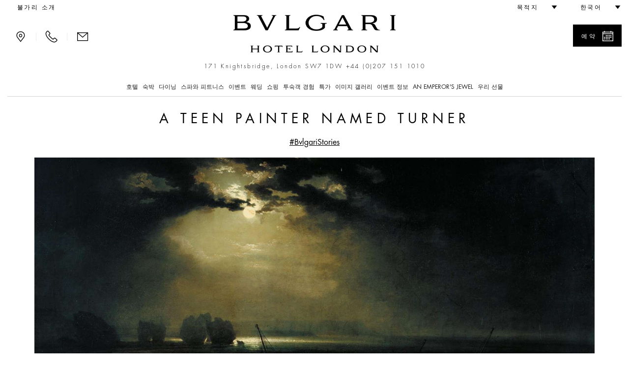

--- FILE ---
content_type: text/html;charset=UTF-8
request_url: https://www.bulgarihotels.com/ko_KR/london/whats-on/article/london/in-the-city/a-teen-painter-named-turner
body_size: 24341
content:


<!DOCTYPE html>
<!--[if lt IE 7]><html class="no-js lt-ie9 lt-ie8 lt-ie7" xml:lang="ko-KR" lang="ko-KR" prefix="og: http://ogp.me/ns#"><![endif]-->
<!--[if IE 7]><html class="no-js lt-ie9 lt-ie8" xml:lang="ko-KR" lang="ko-KR" prefix="og: http://ogp.me/ns#"><![endif]-->
<!--[if IE 8]><html class="no-js lt-ie9" xml:lang="ko-KR" lang="ko-KR" prefix="og: http://ogp.me/ns#"><![endif]-->
<!--[if gt IE 8]><!--><html class="no-js" xml:lang="ko-KR" lang="ko-KR" prefix="og: http://ogp.me/ns#"><!--<![endif]-->
<head>

<meta charset="utf-8">
<meta http-equiv="X-UA-Compatible" content="IE=edge">
<meta name="viewport" content="width=device-width, initial-scale=1, maximum-scale=5, user-scalable=yes" />
<meta name="description" content="" />
<meta name="keywords" content="" />
<meta http-equiv="Cache-Control" content="no-transform" /> 
<meta http-equiv="Cache-Control" content="no-siteapp" /> 
<meta name="applicable-device" content="pc,mobile">

<meta name="google-site-verification" content="r5dPu-QBUzZck_JTin0wdHb9ZYFmf9wewY_kCMQXa6c" />
<meta name="facebook-domain-verification" content="zuwdeeuyaregzt5leifpiq754lq53p" />

<link rel="icon" href="/.resources/bhr-theme/favicon.ico" />
<title>A Teen Painter Named Turner | 불가리 호텔 런던</title>

<link rel="canonical" href="https://www.bulgarihotels.com/ko_KR/london/whats-on/article/london/in-the-city/a-teen-painter-named-turner"/>

<script type="application/ld+json">
{
	"@context": "https://schema.org",
	"@type": "Hotel",
	"name": "불가리 호텔 런던",
	"@id": "https://www.bulgarihotels.com/ko_KR/london/whats-on/article/london/in-the-city/a-teen-painter-named-turner",
	"address": {
		"@type": "PostalAddress",
		"streetAddress": "171 Knightsbridge, London SW7 1DW",
		"addressLocality": "London",
		"addressRegion": "London",
		"addressCountry": "United Kingdom",
		"postalCode": "SW7 1DW"
	},
	"telephone": "+44 (0)207 151 1010",
	"url": "https://www.bulgarihotels.com/ko_KR/london/whats-on/article/london/in-the-city/a-teen-painter-named-turner",
	"parentOrganization": {
		"@type": "Organization",
		"name": "Marriott International, Inc",
		"url": "https://www.marriott.com/default.mi"
	}
}
</script>





<meta property="og:url" content="http://www.bulgarihotels.com/ko_KR/london/whats-on/article/london/in-the-city/a-teen-painter-named-turner" />
<meta property="og:type" content="website" />
<meta property="og:title" content="A Teen Painter Named Turner" />
<meta property="og:description" content="The Tate Gallery hosts Fishermen at Sea , the first oil on canvas by the artist." />
<meta property="og:image" content="https://www.bulgarihotels.com/.imaging/bhr-960-jpg/dam/arteit/69177---a-teen-painter-named-turner/format-1600x2560-69177/jcr%3Acontent" />
<meta name="twitter:card" content="summary_large_image" />
<meta name="twitter:title" content="A Teen Painter Named Turner" />
<meta name="twitter:description" content="                                                                                                                        The Tate Gallery hosts Fishermen at Sea , the first oil on canvas by the artist." />
<meta name="twitter:image" content="https://www.bulgarihotels.com/.imaging/bhr-960-jpg/dam/arteit/69177---a-teen-painter-named-turner/format-1600x2560-69177/jcr%3Acontent">


			<link rel="alternate" hreflang="x-default" href="https://www.bulgarihotels.com/en_US/london/whats-on/article?id=de8edbd4-d485-4896-be78-15bf5cac6534&">
			<link rel="alternate" hreflang="en-US" href="https://www.bulgarihotels.com/en_US/london/whats-on/article?id=de8edbd4-d485-4896-be78-15bf5cac6534&">
			<link rel="alternate" hreflang="it-IT" href="https://www.bulgarihotels.com/it_IT/london/whats-on/article?id=de8edbd4-d485-4896-be78-15bf5cac6534&">
			<link rel="alternate" hreflang="fr-FR" href="https://www.bulgarihotels.com/fr_FR/london/whats-on/article?id=de8edbd4-d485-4896-be78-15bf5cac6534&">
			<link rel="alternate" hreflang="ja-JP" href="https://www.bulgarihotels.com/ja_JP/london/whats-on/article?id=de8edbd4-d485-4896-be78-15bf5cac6534&">
			<link rel="alternate" hreflang="zh-CN" href="https://www.bulgarihotels.com/zh_CN/london/whats-on/article?id=de8edbd4-d485-4896-be78-15bf5cac6534&">
			<link rel="alternate" hreflang="ru-RU" href="https://www.bulgarihotels.com/ru_RU/london/whats-on/article?id=de8edbd4-d485-4896-be78-15bf5cac6534&">
			<link rel="alternate" hreflang="ar-SA" href="https://www.bulgarihotels.com/ar_SA/london/whats-on/article?id=de8edbd4-d485-4896-be78-15bf5cac6534&">
			<link rel="alternate" hreflang="in-ID" href="https://www.bulgarihotels.com/in_ID/london/whats-on/article?id=de8edbd4-d485-4896-be78-15bf5cac6534&">


<script>
	function getCookie(name) {
	    var v = document.cookie.match('(^|;) ?' + name + '=([^;]*)(;|$)');
	    return v ? v[2] : null;
	}
	function setCookie(name, value, expires, path, domain) {
		var cookie = name + "=" + escape(value) + ";";
	
		if (expires) {
			// If it's a date
			if (expires instanceof Date) {
				// If it isn't a valid date
				if (isNaN(expires.getTime()))
					expires = new Date();
			} else
				expires = new Date(new Date().getTime() + parseInt(expires));
	
			cookie += "expires=" + expires.toGMTString() + ";";
		}
	
		if (path)
			cookie += "path=" + path + ";";
		if (domain)
			cookie += "domain=" + domain + ";";
	
		document.cookie = cookie;
	}
	
	function uuidv4() {
		if (crypto) {
			return ([1e7]+-1e3+-4e3+-8e3+-1e11).replace(/[018]/g, c =>
				(c ^ crypto.getRandomValues(new Uint8Array(1))[0] & 15 >> c / 4).toString(16)
			)
		} else {
			return 'xxxxxxxx-xxxx-4xxx-yxxx-xxxxxxxxxxxx'.replace(/[xy]/g, function(c) {
				var r = Math.random() * 16 | 0, v = c == 'x' ? r : (r & 0x3 | 0x8);
				return v.toString(16);
			});
		}
	}
	
	if (!Date.now) {
	    Date.now = function() { return new Date().getTime(); }
	}
	
	
	var bodyDummyList = document.getElementsByTagName('body');
	if (bodyDummyList.length) {
		var bodyElement = bodyDummyList[0];
		var contextPath = bodyElement.getAttribute('data-contextPath');
		var requestIdCookieName = bodyElement.getAttribute('data-requestidcookiefallback');
	} else {
		var contextPath = "";
		var requestIdCookieName = "bhr_request_id_fallback";
	}
	var requestIdCookie = getCookie(requestIdCookieName);
	if (requestIdCookie === null) {
		var requestId = window.location + "_" + Date.now() + "_" + uuidv4();
		setCookie(requestIdCookieName, requestId, 1000*60*60*24, contextPath, false);
	}
</script>

<script src='https://www.recaptcha.net/recaptcha/api.js'></script>

<script src="//assets.adobedtm.com/launch-EN3963523be4674e5591a9c4d516697352.min.js" async></script>
<script>
	window.dataLayer = window.dataLayer || [];
	dataLayer.push({ site_id: "BG" });
</script>


<!-- Facebook Pixel Code -->
<script>
 !function(f,b,e,v,n,t,s)
 {if(f.fbq)return;n=f.fbq=function(){n.callMethod?
 n.callMethod.apply(n,arguments):n.queue.push(arguments)};
 if(!f._fbq)f._fbq=n;n.push=n;n.loaded=!0;n.version='2.0';
 n.queue=[];t=b.createElement(e);t.async=!0;
 t.src=v;s=b.getElementsByTagName(e)[0];
 s.parentNode.insertBefore(t,s)}(window, document,'script',
 'https://connect.facebook.net/en_US/fbevents.js');
 fbq('init', '757497276091166');
 fbq('track', 'PageView');
</script>

<!-- End Facebook Pixel Code -->


<script type="module" src="/.resources/react/dist/assets/index-65dc89ac.js"></script>
<link rel="stylesheet" href="/.resources/react/dist/assets/index-f9044ab3.css">

<script>
	var isEditMode = false;
	var isPreviewMode = true;
	var isAuthorInstance = false;
	var isPublicInstance = true;
</script>



<script async src="https://www.googletagmanager.com/gtag/js?l=dataLayerBHR"></script>
<script>
	window.dataLayerBHR = window.dataLayerBHR || [];
	function gtag(){window.dataLayerBHR.push(arguments);}
	gtag('js', new Date());
	gtag('config', 'G-R4RQ88W2QE');

</script>
	
                              <script>!function(e){var n="https://s.go-mpulse.net/boomerang/";if("False"=="True")e.BOOMR_config=e.BOOMR_config||{},e.BOOMR_config.PageParams=e.BOOMR_config.PageParams||{},e.BOOMR_config.PageParams.pci=!0,n="https://s2.go-mpulse.net/boomerang/";if(window.BOOMR_API_key="F2NJF-RSE3B-NXEJT-YM4ZQ-SMNQ9",function(){function e(){if(!r){var e=document.createElement("script");e.id="boomr-scr-as",e.src=window.BOOMR.url,e.async=!0,o.appendChild(e),r=!0}}function t(e){r=!0;var n,t,a,i,d=document,O=window;if(window.BOOMR.snippetMethod=e?"if":"i",t=function(e,n){var t=d.createElement("script");t.id=n||"boomr-if-as",t.src=window.BOOMR.url,BOOMR_lstart=(new Date).getTime(),e=e||d.body,e.appendChild(t)},!window.addEventListener&&window.attachEvent&&navigator.userAgent.match(/MSIE [67]\./))return window.BOOMR.snippetMethod="s",void t(o,"boomr-async");a=document.createElement("IFRAME"),a.src="about:blank",a.title="",a.role="presentation",a.loading="eager",i=(a.frameElement||a).style,i.width=0,i.height=0,i.border=0,i.display="none",o.appendChild(a);try{O=a.contentWindow,d=O.document.open()}catch(_){n=document.domain,a.src="javascript:var d=document.open();d.domain='"+n+"';void 0;",O=a.contentWindow,d=O.document.open()}if(n)d._boomrl=function(){this.domain=n,t()},d.write("<bo"+"dy onload='document._boomrl();'>");else if(O._boomrl=function(){t()},O.addEventListener)O.addEventListener("load",O._boomrl,!1);else if(O.attachEvent)O.attachEvent("onload",O._boomrl);d.close()}function a(e){window.BOOMR_onload=e&&e.timeStamp||(new Date).getTime()}if(!window.BOOMR||!window.BOOMR.version&&!window.BOOMR.snippetExecuted){window.BOOMR=window.BOOMR||{},window.BOOMR.snippetStart=(new Date).getTime(),window.BOOMR.snippetExecuted=!0,window.BOOMR.snippetVersion=14,window.BOOMR.url=n+"F2NJF-RSE3B-NXEJT-YM4ZQ-SMNQ9";var i=document.currentScript||document.getElementsByTagName("script")[0],o=i.parentNode,r=!1,d=document.createElement("link");if(d.relList&&"function"==typeof d.relList.supports&&d.relList.supports("preload")&&"as"in d)window.BOOMR.snippetMethod="p",d.href=window.BOOMR.url,d.rel="preload",d.as="script",d.addEventListener("load",e),d.addEventListener("error",function(){t(!0)}),setTimeout(function(){if(!r)t(!0)},3e3),BOOMR_lstart=(new Date).getTime(),o.appendChild(d);else t(!1);if(window.addEventListener)window.addEventListener("load",a,!1);else if(window.attachEvent)window.attachEvent("onload",a)}}(),"".length>0)if(e&&"performance"in e&&e.performance&&"function"==typeof e.performance.setResourceTimingBufferSize)e.performance.setResourceTimingBufferSize();!function(){if(BOOMR=e.BOOMR||{},BOOMR.plugins=BOOMR.plugins||{},!BOOMR.plugins.AK){var n=""=="true"?1:0,t="",a="amjnopyxezh5y2lpu47a-f-0c6607df1-clientnsv4-s.akamaihd.net",i="false"=="true"?2:1,o={"ak.v":"39","ak.cp":"580909","ak.ai":parseInt("377173",10),"ak.ol":"0","ak.cr":9,"ak.ipv":4,"ak.proto":"h2","ak.rid":"9478903","ak.r":45721,"ak.a2":n,"ak.m":"x","ak.n":"essl","ak.bpcip":"3.18.215.0","ak.cport":40474,"ak.gh":"23.33.25.4","ak.quicv":"","ak.tlsv":"tls1.3","ak.0rtt":"","ak.0rtt.ed":"","ak.csrc":"-","ak.acc":"","ak.t":"1768924990","ak.ak":"hOBiQwZUYzCg5VSAfCLimQ==i0goYyxXViSz5LfMNwQLllCdcAn492zTiclS/SmoK9X8X/NjPmV2gderVexx65ine7Uj9u64z+Wv6LsDr21rh9VR3N8yORHPvUp96sldtNZnpFdgL2xSppsYd2vMXQlxs6LQo7LqX1hfaKpP3tV3Y2eIHuVhsS4DlC9Xih1VRSAU3TrlCQGFPhrynZhoAOmz3kv9HKL+fF1k/v0ECpBW8VpJJbnYLH/5yK5cIZ1e+s9RUus7LfRaQatlMKhP9KN2zcYOuSZcQydMFcRn9oYpFMU6vmjsm33Bn5hQkjvBByB1H9mks8WQJrhvg3NWt/DGHIxVn0RtinbSzsGNlArPuDyb7AHdf6QsWE37jYsLqc773BwdQuoUQcZx+8WGoSNXE6YE5buKJlN3resqnw1gCUigQS+tC08dhOI3l+H0FZY=","ak.pv":"38","ak.dpoabenc":"","ak.tf":i};if(""!==t)o["ak.ruds"]=t;var r={i:!1,av:function(n){var t="http.initiator";if(n&&(!n[t]||"spa_hard"===n[t]))o["ak.feo"]=void 0!==e.aFeoApplied?1:0,BOOMR.addVar(o)},rv:function(){var e=["ak.bpcip","ak.cport","ak.cr","ak.csrc","ak.gh","ak.ipv","ak.m","ak.n","ak.ol","ak.proto","ak.quicv","ak.tlsv","ak.0rtt","ak.0rtt.ed","ak.r","ak.acc","ak.t","ak.tf"];BOOMR.removeVar(e)}};BOOMR.plugins.AK={akVars:o,akDNSPreFetchDomain:a,init:function(){if(!r.i){var e=BOOMR.subscribe;e("before_beacon",r.av,null,null),e("onbeacon",r.rv,null,null),r.i=!0}return this},is_complete:function(){return!0}}}}()}(window);</script></head>
<body
class="no-bg"
data-ctxpath=""
data-currentproperty="4ea17bd6-d016-4af3-a7de-a16b7bf7e882"
data-longlocale="ko_KR"
data-shortlocale="ko"
data-locale="ko"
data-cookieprefix="bhr"
data-httpsenabled="true"
data-contextPath=""
data-visitorcountry="US"
data-facebookmeeded="true"
data-googlemapsneeded="true"
data-facebookbanned="false"
data-googlebanned="false"
data-rtlview="false"
data-chinesemapurlprefix="/ko_KR/chinesegooglemapsproxy?language=ko_KR&callback="
data-hotelcompletenamecapital="불가리 호텔 런던"
data-hotelcompletename="불가리 호텔 런던"
data-requestidcookie="bhr_request_id"
data-requestidcookiefallback="bhr_request_id_fallback"
data-react-props="{&quot;contextPath&quot;:&quot;&quot;,&quot;language&quot;:&quot;ko_KR&quot;,&quot;whatsOnCalendarURL&quot;:&quot;/ko_KR/london/whats-on?view\u003dcalendar&quot;,&quot;loaderImageSrc&quot;:&quot;/.resources/bhrv2-module-template/resources/img/loader.gif&quot;,&quot;whatsOnInTheCityLong&quot;:&quot;&#47088;&#45912; &#44288;&#47144; &#49548;&#49885;&quot;,&quot;whatsOnInTheCityShort&quot;:&quot;&#47088;&#45912;&#50640;&#49436;&quot;}"
>	
<div class="modal fade" id="basicModal" tabindex="-1" role="dialog"	aria-labelledby="basicModalLabel" aria-hidden="true"
	 data-modalok="확인" data.modalerror="오류"
	 data-modalemailerror="이메일을 보낼 수 없음" data-modalemailok="이메일을 성공적으로 보냄"
	 data-modalemailsuccess="콘시어즈에게 이메일을 보냈습니다. 귀하에게 최대한 빨리 연락을 드리겠습니다. 관심을 가져주셔서 감사합니다.">
	<div class="modal-dialog" role="alert" aria-live="assertive">
		<div class="modal-content">
			<div class="modal-header">
				<button type="button" class="close" data-dismiss="modal" aria-label="Close"><span aria-hidden="true"><span class="bhricon bhricon-remove"></span></span></button>
				<h4 class="modal-title text-center" id="basicModalLabel">Modal Title</h4>
			</div>
			<div class="modal-body" aria-live="polite"></div>
			<div class="modal-footer"></div>
		</div>
	</div>
</div>






<h1 class="visually-hidden">A Teen Painter Named Turner </h1>

<!-- hook -->
<div id="fb-root" style="display: none"></div>

<noscript><img height="1" width="1" style="display:none"
			   src="https://www.facebook.com/tr?id=757497276091166&ev=PageView&noscript=1"
	/></noscript>

<!-- script loader -->
<script>

	// async init once loading is done
  window.fbAsyncInit = function() {
    FB.init({
      appId      : '1585851385063060',
      xfbml      : false,
      version    : 'v2.7'
    });
  };

  (function(d, s, id){
     var js, fjs = d.getElementsByTagName(s)[0];
     if (d.getElementById(id)) {return;}
     js = d.createElement(s); js.id = id;
     js.src = "//connect.facebook.net/en_US/sdk.js";
     fjs.parentNode.insertBefore(js, fjs);
   }(document, 'script', 'facebook-jssdk'));
</script>





<div class="site-overlay"></div>
<div class="se-pre-con"></div>

<style>
	.no-js #loader { display: none;  }
	
	.js #loader { display: block; position: absolute; left: 100px; top: 0; }
	
	.se-pre-con {
		position: fixed;
		left: 0px;
		top: 0px;
		width: 100%;
		height: 100%;
		z-index: 9999;
		background: url(/.resources/bhrv2-module-template/resources/img/loader.gif) center no-repeat #fff;
	}
	
	.se-pre-con-form {
		position: absolute;
		left: 0px;
		top: 0px;
		width: 100%;
		height: 100%;
		z-index: 9999;
		opacity: 0.4;
		background: url(/.resources/bhrv2-module-template/resources/img/loader.gif) center no-repeat #fff;
		display: none;
	}
</style>	

 

<div class="loader"></div>
	<div id="modal-language" class="modal fade" role="dialog"> 
		<div class="modal-dialog">
			<div class="modal-content">
				<div class="modal-header">
					<button type="button" class="close" data-dismiss="modal" aria-label="Close"><span aria-hidden="true"><span class="bhricon bhricon-remove"></span></span></button>			        
					<h4 class="modal-title text-center">언어 선택</h4>
		      	</div>   
				<div class="modal-body">
					<ul class="list-unstyled text-center">    
    	            		<li>  
<a class="choose-lang" href="/en_US/london/whats-on/article?id=de8edbd4-d485-4896-be78-15bf5cac6534&" title="English" data-lang="en_US"> English </a>							</li>    
    	            		<li>  
<a class="choose-lang" href="/it_IT/london/whats-on/article?id=de8edbd4-d485-4896-be78-15bf5cac6534&" title="Italiano" data-lang="it_IT"> Italiano </a>							</li>    
    	            		<li>  
<a class="choose-lang" href="/fr_FR/london/whats-on/article?id=de8edbd4-d485-4896-be78-15bf5cac6534&" title="Français" data-lang="fr_FR"> Français </a>							</li>    
    	            		<li>  
<a class="choose-lang" href="/ja_JP/london/whats-on/article?id=de8edbd4-d485-4896-be78-15bf5cac6534&" title="日本語" data-lang="ja_JP"> 日本語 </a>							</li>    
    	            		<li class="active">  
<span data-lang="ko_KR"> 한국어 </span>							</li>    
    	            		<li>  
<!--lang = zh_CN, languageTitle = 중국어 간체--> <a class="choose-lang" href="/zh_CN/london/whats-on/article?id=de8edbd4-d485-4896-be78-15bf5cac6534&" title="简体中文" data-lang="zh_CN"> 简体中文 </a>							</li>    
    	            		<li>  
<a class="choose-lang" href="/ru_RU/london/whats-on/article?id=de8edbd4-d485-4896-be78-15bf5cac6534&" title="Русский" data-lang="ru_RU"> Русский </a>							</li>    
    	            		<li>  
<a class="choose-lang" href="/ar_SA/london/whats-on/article?id=de8edbd4-d485-4896-be78-15bf5cac6534&" title="العربية" data-lang="ar_SA"> العربية </a>							</li>    
    	            		<li>  
<a class="choose-lang" href="/in_ID/london/whats-on/article?id=de8edbd4-d485-4896-be78-15bf5cac6534&" title="Bahasa Indonesia" data-lang="in_ID"> Bahasa Indonesia </a>							</li>    
					</ul>
				</div>
			</div>
		</div>
	</div>   

			<div id="modal-reserve-room" class="modal fade" role="dialog">
				<div class="modal-dialog modal-dialog-custom">
					<div class="modal-content">
						<div class="modal-header">
							<button type="button" class="close" data-dismiss="modal" aria-label="Close"><span aria-hidden="true"><span class="bhricon bhricon-remove"></span></span></button>			        
							<h4 class="modal-title text-center">숙박 알아보기</h4>
				      	</div>
						<div class="modal-body">
							<form data-form-id="findYourStayFormHeader" id="findYourStayFormHeader" action="/ko_KR/reservation" method="GET">
				
								<div class="form-wrapper">
									<div class="row">
                                        <div class="col-lg-4">
                                            <div class="control-group">
                                                <label for="startDateModal" id="startDateLabel" class="control-label">도착</label>
                                                <div class="controls">
                                                    <div class="input-group input-append date">
                                                        <input type="date" class="form-control two-months" name="startDate" id="startDateModal" aria-labelledby="startDateLabel" />
                                                        <div class="input-group-addon btn"><span class="bhricon bhricon-calendar"></span></div>
                                                    </div>
                                                </div>
                                            </div>
                                        </div>
                                        <div class="col-lg-4">
                                            <div class="control-group">
                                                <label for="endDateModal" id="endDateLabel" class="control-label">출발</label>
                                                <div class="controls">
                                                    <div class="input-group input-append date">
                                                        <input type="date" class="form-control two-months" name="endDate" id="endDateModal" aria-labelledby="endDateLabel" />
                                                        <div class="input-group-addon btn"><span class="bhricon bhricon-calendar"></span></div>
                                                    </div>
                                                </div>
                                            </div>
                                        </div>
                                        <div class="col-lg-2">
                                            <div class="form-group">
                                                <label for="guestsNumModal" id="guestsNumLabel">개인/객실</label>
                                                <div class="form-select">
                                                    <select class="form-control" id="guestsNumModal" name="guestsNum" aria-labelledby="guestsNumLabel">
                                                            <option>1</option>
                                                            <option>2</option>
                                                            <option>3</option>
                                                            <option>4</option>
                                                            <option>5</option>
                                                            <option>6</option>
                                                            <option>7</option>
                                                            <option>8</option>
                                                            <option>9</option>
                                                            <option>10</option>
                                                    </select>
                                                </div>
                                            </div>
                                        </div>
                                        <div class="col-lg-2">
                                            <div class="form-group">
                                                <label for="roomsNumModal" id="roomsNumLabel">객실</label>
                                                <div class="form-select">
                                                    <select class="form-control" id="roomsNumModal" name="roomsNum" aria-labelledby="roomsNumLabel">
                                                            <option>1</option>
                                                            <option>2</option>
                                                            <option>3</option>
                                                    </select>
                                                </div>
                                            </div>
                                        </div>
										<div class="col-lg-12">
											<button type="submit" class="btn btn-primary link-button pull-right">숙박료 찾아보기</button>
									 	</div>
									 	<input type="hidden" name="propertyId" value="LONBG" />
									</div>
								</div>
								<div class="row">
									<div class="col-sm-12">
										<hr>
									</div>
								</div>
							</form>
						</div>			
					</div>
				</div>
			</div>

<header class="site-header visible-md visible-lg">
	<div class="container-fluid">
		<div class="header-top clearfix">
			<ul class="nav top-left-menu flip text-right">

		<li class="rtl-margin-left-20">
		<a
			class="text-uppercase "
				href="/ko_KR/meta/About-Bvlgari"
		>
				<span>불가리 소개</span>
		</a>
		</li>
			</ul>
			<ul class="nav top-right-menu flip text-right">
					<li class="dropdown dropdown-bhr rtl-margin-left-20">
			        	<a role="button" href="#" class="dropdown-toggle" id="choose-location" data-toggle="dropdown" aria-haspopup="true" aria-expanded="false"><span class="text-uppercase">목적지</span> <span class="bhricon bhricon-arrow-down hidden-xs hidden-sm"></span></a>
	   					<ul class="dropdown-menu">
				        			<li><a class="text-uppercase" href="/ko_KR/">모든</a></li>
				        			<li><a class="text-uppercase " href="/ko_KR/milan">
					        				<div class="city text-uppercase">밀라노 </div>
										</a>
									</li>
				        			<li><a class="text-uppercase " href="/ko_KR/london">
					        				<div class="city text-uppercase">런던</div>
										</a>
									</li>
				        			<li><a class="text-uppercase " href="/ko_KR/dubai">
					        				<div class="city text-uppercase">두바이</div>
										</a>
									</li>
				        			<li><a class="text-uppercase " href="/ko_KR/bali">
					        				<div class="city text-uppercase">발리</div>
										</a>
									</li>
				        			<li><a class="text-uppercase " href="/ko_KR/beijing">
					        				<div class="city text-uppercase">베이징</div>
										</a>
									</li>
				        			<li><a class="text-uppercase " href="/ko_KR/shanghai">
					        				<div class="city text-uppercase">상하이</div>
										</a>
									</li>
				        			<li><a class="text-uppercase " href="/ko_KR/paris">
					        				<div class="city text-uppercase">파리</div>
										</a>
									</li>
				        			<li><a class="text-uppercase " href="/ko_KR/tokyo">
					        				<div class="city text-uppercase">도쿄</div>
										</a>
									</li>
				        			<li><a class="text-uppercase " href="/ko_KR/rome">
					        				<div class="city text-uppercase">로마</div>
										</a>
									</li>
				        			<li><a class="text-uppercase " href="/ko_KR/ranfushi">
					        				<div class="city text-uppercase">Ranfushi</div>
												<div class="city-subtitle text-uppercase">2026</div>
										</a>
									</li>
				        			<li><a class="text-uppercase " href="/ko_KR/bodrum">
					        				<div class="city text-uppercase">Bodrum</div>
												<div class="city-subtitle text-uppercase">2027</div>
										</a>
									</li>
				        			<li><a class="text-uppercase " href="/ko_KR/miami-beach">
					        				<div class="city text-uppercase">Miami Beach</div>
												<div class="city-subtitle text-uppercase">2028</div>
										</a>
									</li>
				        			<li><a class="text-uppercase " href="/ko_KR/cave-cay">
					        				<div class="city text-uppercase">CAVE CAY</div>
												<div class="city-subtitle text-uppercase">2029</div>
										</a>
									</li>
				        			<li><a class="text-uppercase " href="/ko_KR/abu-dhabi">
					        				<div class="city text-uppercase">Abu Dhabi</div>
												<div class="city-subtitle text-uppercase">2030</div>
										</a>
									</li>
				        			<li><a class="text-uppercase " href="/ko_KR/bvlgari-tokyo-ginza">
					        				<div class="city text-uppercase">Tokyo Ginza Bar &amp; Dolci</div>
										</a>
									</li>
	   					</ul>
					</li>
					<li class="dropdown dropdown-bhr rtl-margin-left-20">
						<a role="button" href="#" class="text-uppercase dropdown-toggle" id="choose-language" data-toggle="dropdown" aria-haspopup="true" aria-expanded="false"><span>한국어</span> <span class="bhricon bhricon-arrow-down hidden-xs hidden-sm"></span></a>
					     <ul class="dropdown-menu">
    	            				<li>
<!--lang = en_US--> <a class="choose-lang" href="/en_US/london/whats-on/article/london/in-the-city/a-teen-painter-named-turner" title="영어 (미국)" data-lang="en_US"> English </a>									</li>
    	            				<li>
<!--lang = it_IT--> <a class="choose-lang" href="/it_IT/london/whats-on/article/london/in-the-city/a-teen-painter-named-turner" title="이탈리아어 (이탈리아)" data-lang="it_IT"> Italiano </a>									</li>
    	            				<li>
<!--lang = fr_FR--> <a class="choose-lang" href="/fr_FR/london/whats-on/article/london/in-the-city/a-teen-painter-named-turner" title="프랑스어 (프랑스)" data-lang="fr_FR"> Français </a>									</li>
    	            				<li>
<!--lang = ja_JP--> <a class="choose-lang" href="/ja_JP/london/whats-on/article/london/in-the-city/a-teen-painter-named-turner" title="일본어 (일본)" data-lang="ja_JP"> 日本語 </a>									</li>
    	            				<li>
<!--lang = zh_CN--> <!--lang = zh_CN, languageTitle = 중국어 간체--> <a class="choose-lang" href="/zh_CN/london/whats-on/article/london/in-the-city/a-teen-painter-named-turner" title="중국어 간체" data-lang="zh_CN"> 简体中文 </a>									</li>
    	            				<li>
<!--lang = ru_RU--> <a class="choose-lang" href="/ru_RU/london/whats-on/article/london/in-the-city/a-teen-painter-named-turner" title="러시아어 (러시아)" data-lang="ru_RU"> Русский </a>									</li>
    	            				<li>
<!--lang = ar_SA--> <a class="choose-lang" href="/ar_SA/london/whats-on/article/london/in-the-city/a-teen-painter-named-turner" title="아랍어 (사우디아라비아)" data-lang="ar_SA"> العربية </a>									</li>
    	            				<li>
<!--lang = in_ID--> <a class="choose-lang" href="/in_ID/london/whats-on/article/london/in-the-city/a-teen-painter-named-turner" title="인도네시아어 (인도네시아)" data-lang="in_ID"> Bahasa Indonesia </a>									</li>
			          	</ul>   
					</li>
			</ul> 
		</div>
		<div class="header-middle">
			<div class="row">
				<div class="col-md-3 flip text-left">
					<div class="menu-contact">
							<a role="button" class="bhricon-button" href="/ko_KR/london/location"><span class="bhricon bhricon-pin" data-toggle="tooltip" title="위치"></span></a>
							<div class="separator-menu">|</div>
							<a role="button" class="bhricon-button" href="/ko_KR/london/we-will-call-you" data-toggle="tooltip" title="귀하에게 전화를 드리겠습니다"><span class="bhricon bhricon-tel"></span></a>
							<div class="separator-menu">|</div>
							<a role="button" class="bhricon-button" href="/ko_KR/london/contact-us" data-toggle="tooltip" title="문의처"><span class="bhricon bhricon-mail"></span></a>
					</div>
				</div>
				<div class="col-md-6">
					<div class="site-logo">
					<a role="button" href="/ko_KR/london" 
					aria-label="Bulgari Hotel London">
					<span class="sr-only"></span>
				<img
					class="img-responsive"
					src="/.imaging/bhr-960-png/dam/LONDON/logo-bulgari-london.png/jcr%3Acontent"
						alt="Bulgari Hotel London"

				>
					</a>
					</div>
									<p class="header-description">171 Knightsbridge, London SW7 1DW <span class="number"><a href="tel:+44 (0)207 151 1010">+44 (0)207 151 1010</a></span></p>
				</div>
						<div class="col-md-3 flip text-right">
								<div class="reservation-desktop">
										<a role="button" href="#" class="btn btn-primary btn-find-header show-reservation" data-reservationid="open">
											<span class="flip pull-left">예약</span> <span class="flip pull-right bhricon bhricon-calendar"></span>
										</a>
									<div class="form-reservation form-reservation-desktop flip text-left" style="max-height: calc(100vh - 40px); overflow-y: auto;" role="dialog" aria-modal="true" tabindex="0">
							 			<a role="button" href="#" class="remove-reservation show-reservation" data-reservationid="close">예약<span class="flip pull-right bhricon bhricon-remove"></span></a>
				<div class="find-your-stay-tile clearfix" data-react-component="Reservation" data-react-props="{&quot;reservationTunnelStartURL&quot;:&quot;/ko_KR/reservation&quot;,&quot;template&quot;:&quot;header&quot;,&quot;showEvents&quot;:true,&quot;hotelCode&quot;:&quot;LONBG&quot;,&quot;currentRoomCode&quot;:&quot;&quot;,&quot;propertyId&quot;:&quot;4ea17bd6-d016-4af3-a7de-a16b7bf7e882&quot;,&quot;googleAdsCodeProperty&quot;:&quot;&quot;,&quot;googleAdsCodeReservation&quot;:&quot;&quot;}"></div>
									</div>
								</div>
						</div>
			</div>
			<div class="row">
				<div class="col-xs-12 menu-col">
					<div class="menu">
						<ul class="list-unstyled">
							
							
								<li class="dropdown"> 
										<a href="#" class="text-uppercase dropdown-toggle " data-toggle="dropdown" aria-expanded="false" aria-haspopup="true">호텔</a>
										<!-- START SUB MENU -->
							        	<ul class="dropdown-menu dropdown-mega-menu"> 
		   	            					<li class="container container-mega-menu ">
				   	            				<ul>
														<li class="item-small flip text-left"> 
					<a role="button" href="/ko_KR/london/the-hotel/overview" 
					aria-label="Bulgari Hotel London Hotel Facade ">
					<span class="sr-only"></span>
				<img
					class="img-responsive"
					src="/.imaging/bhr-standard-small-jpg/dam/LONDON/New-Foto/Hotel-Facade-Angled-(1).jpg/jcr%3Acontent"
						alt="Bulgari Hotel London Hotel Facade "

				>
					</a>
																<a class="link-title" href="/ko_KR/london/the-hotel/overview"> 
																	<p class="title">둘러보기</p>
																</a>				
														</li>
														<li class="item-small flip text-left"> 
					<a role="button" href="/ko_KR/london/the-hotel/the-design" 
					aria-label="Bulgari Hotel London The Design">
					<span class="sr-only"></span>
				<img
					class="img-responsive"
					src="/.imaging/bhr-standard-small-jpg/dam/LONDON/THE-HOTEL/The-Design/29.-Bedside-silver-lamp-detail.jpg/jcr%3Acontent"
						alt="Bulgari Hotel London The Design"

				>
					</a>
																<a class="link-title" href="/ko_KR/london/the-hotel/the-design"> 
																	<p class="title">설계</p>
																</a>				
														</li>
														<li class="item-small flip text-left"> 
					<a role="button" href="/ko_KR/london/the-hotel/destination" 
					aria-label="Bulgari Hotel London Destination">
					<span class="sr-only"></span>
				<img
					class="img-responsive"
					src="/.imaging/bhr-standard-small-jpg/dam/LONDON/THE-HOTEL/destination_slider.jpg/jcr%3Acontent"
						alt="Bulgari Hotel London Destination"

				>
					</a>
																<a class="link-title" href="/ko_KR/london/the-hotel/destination"> 
																	<p class="title">주변 명소</p>
																</a>				
														</li>
														<li class="item-small flip text-left"> 
					<a role="button" href="/ko_KR/london/the-hotel/save-the-children" 
					aria-label="Bulgari Save The Children">
					<span class="sr-only"></span>
				<img
					class="img-responsive"
					src="/.imaging/bhr-standard-small-jpg/dam/Save-the-Children/190005730.jpg/jcr%3Acontent"
						alt="Bulgari Save The Children"

				>
					</a>
																<a class="link-title" href="/ko_KR/london/the-hotel/save-the-children"> 
																	<p class="title">세이브 더 칠드런</p>
																</a>				
														</li>
														<li class="item-small flip text-left"> 
					<a role="button" href="/ko_KR/london/the-hotel/green-initiatives" 
					aria-label="">
					<span class="sr-only"></span>
				<img
					class="img-responsive"
					src="/.imaging/bhr-standard-small-jpg/dam/LONDON/SPECIAL-OFFERS/fac1.jpg/jcr%3Acontent"
						alt=""

				>
					</a>
																<a class="link-title" href="/ko_KR/london/the-hotel/green-initiatives"> 
																	<p class="title">그린 이니셔티브</p>
																</a>				
														</li>
												</ul>
											</li>
							          	</ul>
							          	<!-- END SUB MENU -->
					          	</li>
							
								<li class="dropdown"> 
										<a href="#" class="text-uppercase dropdown-toggle " data-toggle="dropdown" aria-expanded="false" aria-haspopup="true">숙박</a>
										<!-- START SUB MENU -->
							        	<ul class="dropdown-menu dropdown-mega-menu"> 
		   	            					<li class="container container-mega-menu room-page">
				   	            				<ul>
														<li class="item-small flip text-left"> 
				<img
					class="img-responsive"
					src="/.imaging/bhr-standard-small-jpg/dam/LONDON/Accommodation/ROOMS/bulgari-hotel-london-superior-room.jpg/jcr%3Acontent"
						alt=""

				>
																<a class="link-title" href="/ko_KR/london/rooms-and-suites/rooms"> 
																	<p class="title">Rooms</p>
																</a>				
																		<a href="/ko_KR/london/rooms-and-suites/rooms/Superior-Rooms" class="subtitle text-uppercase">Superior Rooms</a>
																		<a href="/ko_KR/london/rooms-and-suites/rooms/Deluxe-Rooms" class="subtitle text-uppercase">Deluxe Rooms</a>
																		<a href="/ko_KR/london/rooms-and-suites/rooms/executive-double-rooms" class="subtitle text-uppercase">Executive Double Rooms</a>
														</li>
														<li class="item-small flip text-left"> 
				<img
					class="img-responsive"
					src="/.imaging/bhr-standard-small-jpg/dam/LONDON/Accommodation/SUITES/BulgariHotelLondon_DeluxeSuite_LivingRoom_5.jpg/jcr%3Acontent"
						alt=""

				>
																<a class="link-title" href="/ko_KR/london/rooms-and-suites/suites"> 
																	<p class="title">Suites</p>
																</a>				
																		<a href="/ko_KR/london/rooms-and-suites/suites/junior-suite" class="subtitle text-uppercase">Junior Suites</a>
																		<a href="/ko_KR/london/rooms-and-suites/suites/studio-suites" class="subtitle text-uppercase">Studio Suites</a>
																		<a href="/ko_KR/london/rooms-and-suites/suites/deluxe-suites" class="subtitle text-uppercase">Deluxe Suites</a>
																		<a href="/ko_KR/london/rooms-and-suites/suites/knightsbridges-suite" class="subtitle text-uppercase">Knightsbridge Suites</a>
																		<a href="/ko_KR/london/rooms-and-suites/suites/serpenti-suite" class="subtitle text-uppercase">세르펜티 스위트</a>
														</li>
														<li class="item-small flip text-left"> 
				<img
					class="img-responsive"
					src="/.imaging/bhr-standard-small-jpg/dam/LONDON/Accommodation/SUITES/20-Bvlgari-I-Lounge.jpg/jcr%3Acontent"
						alt="Bulgari Hotel London Bulgari Suite"

				>
																<a class="link-title" href="/ko_KR/london/rooms-and-suites/bulgari-suites"> 
																	<p class="title">Bvlgari Suites</p>
																</a>				
																		<a href="/ko_KR/london/rooms-and-suites/bulgari-suites/bulgari-suites-II-III-V" class="subtitle text-uppercase">Bvlgari Suites II III V</a>
																		<a href="/ko_KR/london/rooms-and-suites/bulgari-suites/bulgari-suite-IV-VI-VII" class="subtitle text-uppercase">Bvlgari Suite IV VI VII</a>
																		<a href="/ko_KR/london/rooms-and-suites/bulgari-suites/bulgari-suite-I" class="subtitle text-uppercase">Bvlgari Suite I</a>
														</li>
														<li class="item-big offers flip text-left">
					<a role="button" href="/ko_KR/london/whats-on?articleType=specialOffers" 
					aria-label="">
					<span class="sr-only"></span>
				<img
					class="img-responsive"
					src="/.imaging/bhr-standard-small-jpg/dam/LONDON/Accommodation/SUITES/BulgariHotelLondon_StudioSuite_2_cropped.jpg/jcr%3Acontent"
						alt=""

				>
					</a>
															<a href="/ko_KR/london/whats-on?articleType=specialOffers"> 
																<p class="title special-offert-title">특별한 혜택</p>
															</a>
														</li>
												</ul>
											</li>
							          	</ul>
							          	<!-- END SUB MENU -->
					          	</li>
							
								<li class="dropdown"> 
										<a href="#" class="text-uppercase dropdown-toggle " data-toggle="dropdown" aria-expanded="false" aria-haspopup="true">다이닝</a>
										<!-- START SUB MENU -->
							        	<ul class="dropdown-menu dropdown-mega-menu"> 
		   	            					<li class="container container-mega-menu ">
				   	            				<ul>
														<li class="item-small flip text-left"> 
					<a role="button" href="/ko_KR/london/dining/sette" 
					aria-label="Bulgari Hotel London Sette">
					<span class="sr-only"></span>
				<img
					class="img-responsive"
					src="/.imaging/bhr-standard-small-jpg/dam/LONDON/SETTE/Bulgari-Hotel-London-Sette-restaurant-dining-room.jpg/jcr%3Acontent"
						alt="Bulgari Hotel London Sette"

				>
					</a>
																<a class="link-title" href="/ko_KR/london/dining/sette"> 
																	<p class="title">Sette restaurant</p>
																</a>				
														</li>
														<li class="item-small flip text-left"> 
					<a role="button" href="/ko_KR/london/dining/nolita-social" 
					aria-label="Bulgari Hotel London Nolita Social Bar">
					<span class="sr-only"></span>
				<img
					class="img-responsive"
					src="/.imaging/bhr-standard-small-jpg/dam/LONDON/NOLITA-SOCIAL/Bulgari-Hotel-London-Nolita-Social-bar.jpg/jcr%3Acontent"
						alt="Bulgari Hotel London Nolita Social Bar"

				>
					</a>
																<a class="link-title" href="/ko_KR/london/dining/nolita-social"> 
																	<p class="title">Nolita Social</p>
																</a>				
														</li>
														<li class="item-small flip text-left"> 
					<a role="button" href="/ko_KR/london/dining/the-lounge" 
					aria-label="Bulgari Hotel London Lounge">
					<span class="sr-only"></span>
				<img
					class="img-responsive"
					src="/.imaging/bhr-standard-small-jpg/dam/LONDON/Fireplace0312.zip/BvlgariHotelLondon_TheBvlgariLoungeFireplace-LR.jpg/jcr%3Acontent"
						alt="Bulgari Hotel London Lounge"

				>
					</a>
																<a class="link-title" href="/ko_KR/london/dining/the-lounge"> 
																	<p class="title">더 불가리 라운지</p>
																</a>				
														</li>
												</ul>
											</li>
							          	</ul>
							          	<!-- END SUB MENU -->
					          	</li>
							
								<li class="dropdown"> 
										<a href="#" class="text-uppercase dropdown-toggle " data-toggle="dropdown" aria-expanded="false" aria-haspopup="true">스파와 피트니스</a>
										<!-- START SUB MENU -->
							        	<ul class="dropdown-menu dropdown-mega-menu"> 
		   	            					<li class="container container-mega-menu ">
				   	            				<ul>
														<li class="item-small flip text-left"> 
					<a role="button" href="/ko_KR/london/spa-and-fitness/the-bulgari-spa" 
					aria-label="Bulgari Hotel London Spa and Fitness Private Suite">
					<span class="sr-only"></span>
				<img
					class="img-responsive"
					src="/.imaging/bhr-standard-small-jpg/dam/LONDON/New-Foto/Bvlgari_Hotel_London_Spa-private-suite.jpg/jcr%3Acontent"
						alt="Bulgari Hotel London Spa and Fitness Private Suite"

				>
					</a>
																<a class="link-title" href="/ko_KR/london/spa-and-fitness/the-bulgari-spa"> 
																	<p class="title">불가리 스파</p>
																</a>				
																		<a href="/ko_KR/london/spa-and-fitness/the-bulgari-spa/hyperbaric-oxygen-therapy" class="subtitle ">고압 산소 요법</a>
																		<a href="/ko_KR/london/spa-and-fitness/the-bulgari-spa/zerobody-dry-float" class="subtitle ">제로바디 드라이 플로트</a>
														</li>
														<li class="item-small flip text-left"> 
					<a role="button" href="/ko_KR/london/spa-and-fitness/the-pool" 
					aria-label="Bulgari Hotel London The Bulgari Spa Pool">
					<span class="sr-only"></span>
				<img
					class="img-responsive"
					src="/.imaging/bhr-standard-small-jpg/dam/LONDON/New-Foto/BvlgariHotelLondon_TheBvlgariSpa_Pool_2_HR.jpg/jcr%3Acontent"
						alt="Bulgari Hotel London The Bulgari Spa Pool"

				>
					</a>
																<a class="link-title" href="/ko_KR/london/spa-and-fitness/the-pool"> 
																	<p class="title">수영장</p>
																</a>				
														</li>
														<li class="item-small flip text-left"> 
					<a role="button" href="/ko_KR/london/spa-and-fitness/Membership" 
					aria-label="Bulgari Hotel London The Bulgari Spa Membership">
					<span class="sr-only"></span>
				<img
					class="img-responsive"
					src="/.imaging/bhr-standard-small-jpg/dam/LONDON/New-Foto/BvlgariHotelLondon_TheBvlgariSpa_VitalityPool_1_HR.jpg/jcr%3Acontent"
						alt="Bulgari Hotel London The Bulgari Spa Membership"

				>
					</a>
																<a class="link-title" href="/ko_KR/london/spa-and-fitness/Membership"> 
																	<p class="title">회원</p>
																</a>				
														</li>
														<li class="item-small flip text-left"> 
					<a role="button" href="/ko_KR/london/spa-and-fitness/workshop" 
					aria-label="Bvlgari Hotel London - Workshop Gymnasium">
					<span class="sr-only"></span>
				<img
					class="img-responsive"
					src="/.imaging/bhr-standard-small-jpg/dam/LONDON/BULGARI-SPA/New-Bvlgari-Spa/Bvlgari-Hotel-London_WorkshopGymnasium_TrainingSession_SquatPose.jpg/jcr%3Acontent"
						alt="Bvlgari Hotel London - Workshop Gymnasium"

				>
					</a>
																<a class="link-title" href="/ko_KR/london/spa-and-fitness/workshop"> 
																	<p class="title">피트니스 센터 워크숍</p>
																</a>				
																		<a href="/ko_KR/london/spa-and-fitness/workshop/the-studio" class="subtitle ">더 스튜디오</a>
																		<a href="/ko_KR/london/spa-and-fitness/workshop/the-recovery-suite" class="subtitle ">더 리커버리 스위트</a>
														</li>
														<li class="item-small flip text-left"> 
					<a role="button" href="/ko_KR/london/spa-and-fitness/gift-voucher-online" 
					aria-label="Bulgari Hotel London Spa Fitness Bulgari Gifts Online">
					<span class="sr-only"></span>
				<img
					class="img-responsive"
					src="/.imaging/bhr-standard-small-jpg/dam/LONDON/New-Foto/Bvlgari_Hotel_London_Spa-detail-L.jpg/jcr%3Acontent"
						alt="Bulgari Hotel London Spa Fitness Bulgari Gifts Online"

				>
					</a>
																<a class="link-title" href="/ko_KR/london/spa-and-fitness/gift-voucher-online"> 
																	<p class="title">온라인 기프트 바우처</p>
																</a>				
														</li>
												</ul>
											</li>
							          	</ul>
							          	<!-- END SUB MENU -->
					          	</li>
							
								<li class="dropdown"> 
										<a href="#" class="text-uppercase dropdown-toggle " data-toggle="dropdown" aria-expanded="false" aria-haspopup="true">이벤트</a>
										<!-- START SUB MENU -->
							        	<ul class="dropdown-menu dropdown-mega-menu"> 
		   	            					<li class="container container-mega-menu ">
				   	            				<ul>
														<li class="item-small flip text-left"> 
					<a role="button" href="/ko_KR/london/meetings-and-events/meetings" 
					aria-label="">
					<span class="sr-only"></span>
				<img
					class="img-responsive"
					src="/.imaging/bhr-standard-small-jpg/dam/LONDON/THE-HOTEL/Meeting-and-Events/4--Lord-Marshalls-Foyer.jpg/jcr%3Acontent"
						alt=""

				>
					</a>
																<a class="link-title" href="/ko_KR/london/meetings-and-events/meetings"> 
																	<p class="title">미팅</p>
																</a>				
														</li>
														<li class="item-small flip text-left"> 
					<a role="button" href="/ko_KR/london/meetings-and-events/ballroom" 
					aria-label="Bulgari Hotel London Ballroom">
					<span class="sr-only"></span>
				<img
					class="img-responsive"
					src="/.imaging/bhr-standard-small-jpg/dam/LONDON/THE-HOTEL/Meeting-and-Events/ballroom-bvlgari-hotel-london-1-wide-hr.jpg/jcr%3Acontent"
						alt="Bulgari Hotel London Ballroom"

				>
					</a>
																<a class="link-title" href="/ko_KR/london/meetings-and-events/ballroom"> 
																	<p class="title">볼룸</p>
																</a>				
														</li>
														<li class="item-small flip text-left"> 
					<a role="button" href="/ko_KR/london/meetings-and-events/private-dining" 
					aria-label="Bulgari Hotel London Private Dining">
					<span class="sr-only"></span>
				<img
					class="img-responsive"
					src="/.imaging/bhr-standard-small-jpg/dam/LONDON/THE-HOTEL/Bar-and-Restaurant/private-dining-room-bvlgari-hotel-london-2-hr.jpg/jcr%3Acontent"
						alt="Bulgari Hotel London Private Dining"

				>
					</a>
																<a class="link-title" href="/ko_KR/london/meetings-and-events/private-dining"> 
																	<p class="title">개별 실</p>
																</a>				
														</li>
														<li class="item-small flip text-left"> 
					<a role="button" href="/ko_KR/london/meetings-and-events/the-cinema" 
					aria-label="Bulgari Hotel London The Cinema">
					<span class="sr-only"></span>
				<img
					class="img-responsive"
					src="/.imaging/bhr-standard-small-jpg/dam/LONDON/THE-HOTEL/The-Cinema/1-The-Cinema.jpg/jcr%3Acontent"
						alt="Bulgari Hotel London The Cinema"

				>
					</a>
																<a class="link-title" href="/ko_KR/london/meetings-and-events/the-cinema"> 
																	<p class="title">영상실</p>
																</a>				
														</li>
												</ul>
											</li>
							          	</ul>
							          	<!-- END SUB MENU -->
					          	</li>
							
								<li class="dropdown"> 
										<a href="#" class="text-uppercase dropdown-toggle " data-toggle="dropdown" aria-expanded="false" aria-haspopup="true">웨딩</a>
										<!-- START SUB MENU -->
							        	<ul class="dropdown-menu dropdown-mega-menu"> 
		   	            					<li class="container container-mega-menu ">
				   	            				<ul>
														<li class="item-small flip text-left"> 
					<a role="button" href="/ko_KR/london/weddings/ceremony" 
					aria-label="">
					<span class="sr-only"></span>
				<img
					class="img-responsive"
					src="/.imaging/bhr-standard-small-jpg/dam/LONDON/EVENTS/WEDDING-EVENTS/Ballroom-Lobby-Bar_Bvlgari-Hotel-London_1_HR.jpg/jcr%3Acontent"
						alt=""

				>
					</a>
																<a class="link-title" href="/ko_KR/london/weddings/ceremony"> 
																	<p class="title">예식</p>
																</a>				
														</li>
														<li class="item-small flip text-left"> 
					<a role="button" href="/ko_KR/london/weddings/celebration" 
					aria-label="Ballroom_Bvlgari-Hotel-London_5_HR">
					<span class="sr-only"></span>
				<img
					class="img-responsive"
					src="/.imaging/bhr-standard-small-jpg/dam/LONDON/EVENTS/WEDDING-EVENTS/Ballroom_Bvlgari-Hotel-London_5_HR.jpg/jcr%3Acontent"
						alt="Ballroom_Bvlgari-Hotel-London_5_HR"

				>
					</a>
																<a class="link-title" href="/ko_KR/london/weddings/celebration"> 
																	<p class="title">연회</p>
																</a>				
														</li>
												</ul>
											</li>
							          	</ul>
							          	<!-- END SUB MENU -->
					          	</li>
							
								<li class="dropdown"> 
										<a href="#" class="text-uppercase dropdown-toggle " data-toggle="dropdown" aria-expanded="false" aria-haspopup="true">쇼핑</a>
										<!-- START SUB MENU -->
							        	<ul class="dropdown-menu dropdown-mega-menu"> 
		   	            					<li class="container container-mega-menu ">
				   	            				<ul>
														<li class="item-small flip text-left"> 
					<a role="button" href="/ko_KR/london/boutiques/il-cioccolato" 
					aria-label="Bulgari Hotels &amp; Resort Il Cioccolato">
					<span class="sr-only"></span>
				<img
					class="img-responsive"
					src="/.imaging/bhr-standard-small-jpg/dam/MILANO/The-HOTEL/Il-Cioccolato/Il-Cioccolato1612.zip/SliderHP.zip/slider1.jpg/jcr%3Acontent"
						alt="Bulgari Hotels &amp; Resort Il Cioccolato"

				>
					</a>
																<a class="link-title" href="/ko_KR/london/boutiques/il-cioccolato"> 
																	<p class="title">Il Cioccolato</p>
																</a>				
														</li>
														<li class="item-small flip text-left"> 
					<a role="button" href="/ko_KR/london/boutiques/Edward-Sahakian-Cigar-Shop-Sampling-Lounge" 
					aria-label="Bulgari Hotel London Edward Sahakian Cigar Shop &amp; Sampling Lounge">
					<span class="sr-only"></span>
				<img
					class="img-responsive"
					src="/.imaging/bhr-standard-small-jpg/dam/LONDON/New-Foto/hotel/Edward-Sahakian-Cigar-Shop--amp--Sampling-Lounge-1.jpg/jcr%3Acontent"
						alt="Bulgari Hotel London Edward Sahakian Cigar Shop &amp; Sampling Lounge"

				>
					</a>
																<a class="link-title" href="/ko_KR/london/boutiques/Edward-Sahakian-Cigar-Shop-Sampling-Lounge"> 
																	<p class="title">시가 매장</p>
																</a>				
														</li>
												</ul>
											</li>
							          	</ul>
							          	<!-- END SUB MENU -->
					          	</li>
							
								<li class="dropdown"> 
										<a href="#" class="text-uppercase dropdown-toggle " data-toggle="dropdown" aria-expanded="false" aria-haspopup="true">투숙객 경험</a>
										<!-- START SUB MENU -->
							        	<ul class="dropdown-menu dropdown-mega-menu"> 
		   	            					<li class="container container-mega-menu ">
				   	            				<ul>
														<li class="item-small flip text-left"> 
					<a role="button" href="/ko_KR/london/experiences/helicopter-tours" 
					aria-label="Bulgari Hotel London Experiences Helicopter Tour">
					<span class="sr-only"></span>
				<img
					class="img-responsive"
					src="/.imaging/bhr-standard-small-jpg/dam/LONDON/Experiences/helicopter-tour.jpg/jcr%3Acontent"
						alt="Bulgari Hotel London Experiences Helicopter Tour"

				>
					</a>
																<a class="link-title" href="/ko_KR/london/experiences/helicopter-tours"> 
																	<p class="title">헬리콥터 투어</p>
																</a>				
														</li>
														<li class="item-small flip text-left"> 
					<a role="button" href="/ko_KR/london/experiences/cruise-along-thames-river" 
					aria-label="Bulgari Hotel London Experiences Thames River Boat">
					<span class="sr-only"></span>
				<img
					class="img-responsive"
					src="/.imaging/bhr-standard-small-jpg/dam/LONDON/Experiences/BHL_NewExperiences_DEF.zip/Thames_River-Boat.jpg/jcr%3Acontent"
						alt="Bulgari Hotel London Experiences Thames River Boat"

				>
					</a>
																<a class="link-title" href="/ko_KR/london/experiences/cruise-along-thames-river"> 
																	<p class="title">템즈강 크루즈</p>
																</a>				
														</li>
														<li class="item-small flip text-left"> 
					<a role="button" href="/ko_KR/london/experiences/family-experience" 
					aria-label="Bulgari Hotel London Experiences London Tour">
					<span class="sr-only"></span>
				<img
					class="img-responsive"
					src="/.imaging/bhr-standard-small-jpg/dam/LONDON/Experiences/BHL_NewExperiences_DEF.zip/London_Tour.jpg/jcr%3Acontent"
						alt="Bulgari Hotel London Experiences London Tour"

				>
					</a>
																<a class="link-title" href="/ko_KR/london/experiences/family-experience"> 
																	<p class="title">가족 체험</p>
																</a>				
														</li>
														<li class="item-small flip text-left"> 
					<a role="button" href="/ko_KR/london/experiences/london-street-art-experience" 
					aria-label="Bulgari Hotel London Experiences Street Art">
					<span class="sr-only"></span>
				<img
					class="img-responsive"
					src="/.imaging/bhr-standard-small-jpg/dam/LONDON/Experiences/bulgari-hotel-london-experiences-street-art.jpg/jcr%3Acontent"
						alt="Bulgari Hotel London Experiences Street Art"

				>
					</a>
																<a class="link-title" href="/ko_KR/london/experiences/london-street-art-experience"> 
																	<p class="title">런던 거리 예술 체험</p>
																</a>				
														</li>
														<li class="item-small flip text-left"> 
					<a role="button" href="/ko_KR/london/experiences/foodie-tour-of-london" 
					aria-label="Bulgari Hotel London Experiences Foodie Tour">
					<span class="sr-only"></span>
				<img
					class="img-responsive"
					src="/.imaging/bhr-standard-small-jpg/dam/LONDON/Experiences/bulgari-hotel-london-experiences-foodie-tour.jpg/jcr%3Acontent"
						alt="Bulgari Hotel London Experiences Foodie Tour"

				>
					</a>
																<a class="link-title" href="/ko_KR/london/experiences/foodie-tour-of-london"> 
																	<p class="title">런던 푸드 투어</p>
																</a>				
														</li>
														<li class="item-small flip text-left"> 
					<a role="button" href="/ko_KR/london/experiences/london-rockn-roll-tour" 
					aria-label="Bulgari Hotel London Experiences Abbey Road">
					<span class="sr-only"></span>
				<img
					class="img-responsive"
					src="/.imaging/bhr-standard-small-jpg/dam/LONDON/Experiences/bulgari-hotel-london-experiences-abbey-road.jpg/jcr%3Acontent"
						alt="Bulgari Hotel London Experiences Abbey Road"

				>
					</a>
																<a class="link-title" href="/ko_KR/london/experiences/london-rockn-roll-tour"> 
																	<p class="title">런던 로큰롤 투어</p>
																</a>				
														</li>
														<li class="item-small flip text-left"> 
					<a role="button" href="/ko_KR/london/experiences/dog-concierge" 
					aria-label="Bulgari Hotel London Experiences Pet Club">
					<span class="sr-only"></span>
				<img
					class="img-responsive"
					src="/.imaging/bhr-standard-small-jpg/dam/LONDON/Experiences/bulgari-hotel-london-experiences-pet-concierge.jpg/jcr%3Acontent"
						alt="Bulgari Hotel London Experiences Pet Club"

				>
					</a>
																<a class="link-title" href="/ko_KR/london/experiences/dog-concierge"> 
																	<p class="title">도그 컨시어지</p>
																</a>				
														</li>
												</ul>
											</li>
							          	</ul>
							          	<!-- END SUB MENU -->
					          	</li>
							
								<li class="dropdown"> 
						          		<a target='_self' href="/ko_KR/london/exclusive-offers" class="text-uppercase" >특가</a>
					          	</li>
							
								<li class="dropdown"> 
						          		<a target='_self' href="/ko_KR/london/image-gallery" class="text-uppercase" >이미지 갤러리</a>
					          	</li>
							
								<li class="dropdown"> 
										<a target='_self' href="/ko_KR/london/whats-on" class="text-uppercase  whatson">이벤트 정보</a>
										<!-- START SUB MENU -->
							        	<ul class="dropdown-menu dropdown-mega-menu"> 
		   	            					<li class="container container-mega-menu ">
				   	            				<ul>
														<li class="item-small flip text-left"> 
														</li>
												</ul>
											</li>
							          	</ul>
							          	<!-- END SUB MENU -->
					          	</li>
							
								<li class="dropdown"> 
						          		<a target='_self' href="/ko_KR/london/an-emperors-jewel" class="text-uppercase" >An Emperor's Jewel</a>
					          	</li>
							
							
								<li class="dropdown"> 
										<a href="#" class="text-uppercase dropdown-toggle " data-toggle="dropdown" aria-expanded="false" aria-haspopup="true">우리 선물</a>
										<!-- START SUB MENU -->
							        	<ul class="dropdown-menu dropdown-mega-menu"> 
		   	            					<li class="container container-mega-menu ">
				   	            				<ul>
														<li class="item-small flip text-left"> 
					<a role="button" href="/ko_KR/london/Our-Gifts/gift-voucher-online" 
					aria-label="gftlndx">
					<span class="sr-only"></span>
				<img
					class="img-responsive"
					src="/.imaging/bhr-standard-small-jpg/dam/LONDON/New-Foto/gftlndx.jpg/jcr%3Acontent"
						alt="gftlndx"

				>
					</a>
																<a class="link-title" href="/ko_KR/london/Our-Gifts/gift-voucher-online"> 
																	<p class="title">온라인 기프트 바우처</p>
																</a>				
														</li>
														<li class="item-small flip text-left"> 
					<a role="button" href="/ko_KR/london/Our-Gifts/the-bulgari-gift-card" 
					aria-label="">
					<span class="sr-only"></span>
				<img
					class="img-responsive"
					src="/.imaging/bhr-standard-small-jpg/dam/LONDON/THE-HOTEL/gift-online.jpg/jcr%3Acontent"
						alt=""

				>
					</a>
																<a class="link-title" href="/ko_KR/london/Our-Gifts/the-bulgari-gift-card"> 
																	<p class="title">불가리 선물 카드</p>
																</a>				
														</li>
												</ul>
											</li>
							          	</ul>
							          	<!-- END SUB MENU -->
					          	</li>
							
							
							
							
							
							
							
						</ul>
					</div>
				</div>
			</div>	
		</div>
	</div>
</header>
<header class="site-header hidden-md hidden-lg ">
	<div class="header-mobile">
		<div class="open-menu flip pull-left">
				<a role="button" href="#" class="show-menu" data-menuid="menu">
					<span id="toggle-remove-menu" class="bhricon bhricon-remove hide"></span>
					<span id="toggle-show-menu" class="bhricon bhricon-burger"></span>
				</a>
		</div>
		<div class="logo">
				<a href="/ko_KR/london"></a>
					<a role="button" href="/ko_KR/london" 
					aria-label="Bulgari Hotel London">
					<span class="sr-only"></span>
				<img
					class="img-responsive"
					src="/.imaging/bhr-960-png/dam/LONDON/logo-bulgari-london.png/jcr%3Acontent"
						alt="Bulgari Hotel London"

				>
					</a>
		</div>
					<div class="open-reservation flip pull-right">
						<a role="button" href="#" class="show-menu" data-menuid="reservation">
							<span id="toggle-show-reservation" class="bhricon bhricon-calendar"></span>
						</a> 
					</div>
		<div class="clearfix"></div>
		<div class="menu-mobile" id="menu-mobile">
			<div class="list-group panel text-uppercase" id="mainMenu">
								<a href="#the-hotel" class="list-group-item " data-toggle="collapse" data-parent="#mainMenu">호텔 <span class="flip pull-right bhricon bhricon-plus"></span> <span class="flip pull-right bhricon bhricon-minus"></span></a>
					   	 	<div class="collapse" id="the-hotel">
										<a class="list-group-item list-group-item-child" href="/ko_KR/london/the-hotel/overview">둘러보기</a> 
										<a class="list-group-item list-group-item-child" href="/ko_KR/london/the-hotel/the-design">설계</a> 
										<a class="list-group-item list-group-item-child" href="/ko_KR/london/the-hotel/destination">주변 명소</a> 
										<a class="list-group-item list-group-item-child" href="/ko_KR/london/the-hotel/save-the-children">세이브 더 칠드런</a> 
										<a class="list-group-item list-group-item-child" href="/ko_KR/london/the-hotel/green-initiatives">그린 이니셔티브</a> 
		 					</div>
								<a href="#rooms-and-suites" class="list-group-item " data-toggle="collapse" data-parent="#mainMenu">숙박 <span class="flip pull-right bhricon bhricon-plus"></span> <span class="flip pull-right bhricon bhricon-minus"></span></a>
					   	 	<div class="collapse" id="rooms-and-suites">
										<a href="#rooms" class="list-group-item list-group-item-child" data-toggle="collapse" data-parent="#mainMenu">Rooms <span class="flip pull-right bhricon bhricon-plus"></span> <span class="flip pull-right bhricon bhricon-minus"></span></a> 
							      		<div class="collapse list-group-submenu" id="rooms">
								      			<a href="/ko_KR/london/rooms-and-suites/rooms/Superior-Rooms" class="list-group-item list-group-item-child sub">Superior Rooms</a>   
								      			<a href="/ko_KR/london/rooms-and-suites/rooms/Deluxe-Rooms" class="list-group-item list-group-item-child sub">Deluxe Rooms</a>   
								      			<a href="/ko_KR/london/rooms-and-suites/rooms/executive-double-rooms" class="list-group-item list-group-item-child sub">Executive Double Rooms</a>   
							      		</div>   
										<a href="#suites" class="list-group-item list-group-item-child" data-toggle="collapse" data-parent="#mainMenu">Suites <span class="flip pull-right bhricon bhricon-plus"></span> <span class="flip pull-right bhricon bhricon-minus"></span></a> 
							      		<div class="collapse list-group-submenu" id="suites">
								      			<a href="/ko_KR/london/rooms-and-suites/suites/junior-suite" class="list-group-item list-group-item-child sub">Junior Suites</a>   
								      			<a href="/ko_KR/london/rooms-and-suites/suites/studio-suites" class="list-group-item list-group-item-child sub">Studio Suites</a>   
								      			<a href="/ko_KR/london/rooms-and-suites/suites/deluxe-suites" class="list-group-item list-group-item-child sub">Deluxe Suites</a>   
								      			<a href="/ko_KR/london/rooms-and-suites/suites/knightsbridges-suite" class="list-group-item list-group-item-child sub">Knightsbridge Suites</a>   
								      			<a href="/ko_KR/london/rooms-and-suites/suites/serpenti-suite" class="list-group-item list-group-item-child sub">세르펜티 스위트</a>   
							      		</div>   
										<a href="#bulgari-suites" class="list-group-item list-group-item-child" data-toggle="collapse" data-parent="#mainMenu">Bvlgari Suites <span class="flip pull-right bhricon bhricon-plus"></span> <span class="flip pull-right bhricon bhricon-minus"></span></a> 
							      		<div class="collapse list-group-submenu" id="bulgari-suites">
								      			<a href="/ko_KR/london/rooms-and-suites/bulgari-suites/bulgari-suites-II-III-V" class="list-group-item list-group-item-child sub">Bvlgari Suites II III V</a>   
								      			<a href="/ko_KR/london/rooms-and-suites/bulgari-suites/bulgari-suite-IV-VI-VII" class="list-group-item list-group-item-child sub">Bvlgari Suite IV VI VII</a>   
								      			<a href="/ko_KR/london/rooms-and-suites/bulgari-suites/bulgari-suite-I" class="list-group-item list-group-item-child sub">Bvlgari Suite I</a>   
							      		</div>   
		 					</div>
								<a href="#dining" class="list-group-item " data-toggle="collapse" data-parent="#mainMenu">다이닝 <span class="flip pull-right bhricon bhricon-plus"></span> <span class="flip pull-right bhricon bhricon-minus"></span></a>
					   	 	<div class="collapse" id="dining">
										<a class="list-group-item list-group-item-child" href="/ko_KR/london/dining/sette">Sette restaurant</a> 
										<a class="list-group-item list-group-item-child" href="/ko_KR/london/dining/nolita-social">Nolita Social</a> 
										<a class="list-group-item list-group-item-child" href="/ko_KR/london/dining/the-lounge">더 불가리 라운지</a> 
		 					</div>
								<a href="#spa-and-fitness" class="list-group-item " data-toggle="collapse" data-parent="#mainMenu">스파와 피트니스 <span class="flip pull-right bhricon bhricon-plus"></span> <span class="flip pull-right bhricon bhricon-minus"></span></a>
					   	 	<div class="collapse" id="spa-and-fitness">
										<a href="#the-bulgari-spa" class="list-group-item list-group-item-child" data-toggle="collapse" data-parent="#mainMenu">불가리 스파 <span class="flip pull-right bhricon bhricon-plus"></span> <span class="flip pull-right bhricon bhricon-minus"></span></a> 
							      		<div class="collapse list-group-submenu" id="the-bulgari-spa">
								      			<a href="/ko_KR/london/spa-and-fitness/the-bulgari-spa/hyperbaric-oxygen-therapy" class="list-group-item list-group-item-child sub">고압 산소 요법</a>   
								      			<a href="/ko_KR/london/spa-and-fitness/the-bulgari-spa/zerobody-dry-float" class="list-group-item list-group-item-child sub">제로바디 드라이 플로트</a>   
							      		</div>   
										<a class="list-group-item list-group-item-child" href="/ko_KR/london/spa-and-fitness/the-pool">수영장</a> 
										<a class="list-group-item list-group-item-child" href="/ko_KR/london/spa-and-fitness/Membership">회원</a> 
										<a href="#workshop" class="list-group-item list-group-item-child" data-toggle="collapse" data-parent="#mainMenu">피트니스 센터 워크숍 <span class="flip pull-right bhricon bhricon-plus"></span> <span class="flip pull-right bhricon bhricon-minus"></span></a> 
							      		<div class="collapse list-group-submenu" id="workshop">
								      			<a href="/ko_KR/london/spa-and-fitness/workshop/the-studio" class="list-group-item list-group-item-child sub">더 스튜디오</a>   
								      			<a href="/ko_KR/london/spa-and-fitness/workshop/the-recovery-suite" class="list-group-item list-group-item-child sub">더 리커버리 스위트</a>   
							      		</div>   
										<a class="list-group-item list-group-item-child" href="/ko_KR/london/spa-and-fitness/gift-voucher-online">온라인 기프트 바우처</a> 
		 					</div>
								<a href="#meetings-and-events" class="list-group-item " data-toggle="collapse" data-parent="#mainMenu">이벤트 <span class="flip pull-right bhricon bhricon-plus"></span> <span class="flip pull-right bhricon bhricon-minus"></span></a>
					   	 	<div class="collapse" id="meetings-and-events">
										<a class="list-group-item list-group-item-child" href="/ko_KR/london/meetings-and-events/meetings">미팅</a> 
										<a class="list-group-item list-group-item-child" href="/ko_KR/london/meetings-and-events/ballroom">볼룸</a> 
										<a class="list-group-item list-group-item-child" href="/ko_KR/london/meetings-and-events/private-dining">개별 실</a> 
										<a class="list-group-item list-group-item-child" href="/ko_KR/london/meetings-and-events/the-cinema">영상실</a> 
		 					</div>
								<a href="#weddings" class="list-group-item " data-toggle="collapse" data-parent="#mainMenu">웨딩 <span class="flip pull-right bhricon bhricon-plus"></span> <span class="flip pull-right bhricon bhricon-minus"></span></a>
					   	 	<div class="collapse" id="weddings">
										<a class="list-group-item list-group-item-child" href="/ko_KR/london/weddings/ceremony">예식</a> 
										<a class="list-group-item list-group-item-child" href="/ko_KR/london/weddings/celebration">연회</a> 
		 					</div>
								<a href="#boutiques" class="list-group-item " data-toggle="collapse" data-parent="#mainMenu">쇼핑 <span class="flip pull-right bhricon bhricon-plus"></span> <span class="flip pull-right bhricon bhricon-minus"></span></a>
					   	 	<div class="collapse" id="boutiques">
										<a class="list-group-item list-group-item-child" href="/ko_KR/london/boutiques/il-cioccolato">Il Cioccolato</a> 
										<a class="list-group-item list-group-item-child" href="/ko_KR/london/boutiques/Edward-Sahakian-Cigar-Shop-Sampling-Lounge">시가 매장</a> 
		 					</div>
								<a href="#experiences" class="list-group-item " data-toggle="collapse" data-parent="#mainMenu">투숙객 경험 <span class="flip pull-right bhricon bhricon-plus"></span> <span class="flip pull-right bhricon bhricon-minus"></span></a>
					   	 	<div class="collapse" id="experiences">
										<a class="list-group-item list-group-item-child" href="/ko_KR/london/experiences/helicopter-tours">헬리콥터 투어</a> 
										<a class="list-group-item list-group-item-child" href="/ko_KR/london/experiences/cruise-along-thames-river">템즈강 크루즈</a> 
										<a class="list-group-item list-group-item-child" href="/ko_KR/london/experiences/family-experience">가족 체험</a> 
										<a class="list-group-item list-group-item-child" href="/ko_KR/london/experiences/london-street-art-experience">런던 거리 예술 체험</a> 
										<a class="list-group-item list-group-item-child" href="/ko_KR/london/experiences/foodie-tour-of-london">런던 푸드 투어</a> 
										<a class="list-group-item list-group-item-child" href="/ko_KR/london/experiences/london-rockn-roll-tour">런던 로큰롤 투어</a> 
										<a class="list-group-item list-group-item-child" href="/ko_KR/london/experiences/dog-concierge">도그 컨시어지</a> 
		 					</div>
	  						<a href="/ko_KR/london/exclusive-offers" class="list-group-item">특가</a>
	  						<a href="/ko_KR/london/image-gallery" class="list-group-item">이미지 갤러리</a>
								<a href="/ko_KR/london/whats-on"  class="list-group-item ">이벤트 정보</a>
					   	 	<div class="collapse" id="whats-on">
										<a class="list-group-item list-group-item-child" href="/ko_KR/london/whats-on/article"></a> 
		 					</div>
	  						<a href="/ko_KR/london/an-emperors-jewel" class="list-group-item">An Emperor's Jewel</a>
								<a href="#Our-Gifts" class="list-group-item " data-toggle="collapse" data-parent="#mainMenu">우리 선물 <span class="flip pull-right bhricon bhricon-plus"></span> <span class="flip pull-right bhricon bhricon-minus"></span></a>
					   	 	<div class="collapse" id="Our-Gifts">
										<a class="list-group-item list-group-item-child" href="/ko_KR/london/Our-Gifts/gift-voucher-online">온라인 기프트 바우처</a> 
										<a class="list-group-item list-group-item-child" href="/ko_KR/london/Our-Gifts/the-bulgari-gift-card">불가리 선물 카드</a> 
		 					</div>

		<a
			class="list-group-item "
				href="/ko_KR/meta/About-Bvlgari"
		>
				불가리 소개
		</a>
			</div>
			<div class="list-group panel grey" id="infoMenu">
		      		<a href="/ko_KR/london/location" class="list-group-item"><span class="flip pull-left bhricon bhricon-pin"></span> <span class="text-uppercase">위치</span></a>
		      	
			      		<a href="/ko_KR/london/we-will-call-you" class="list-group-item"><span class="flip pull-left bhricon bhricon-tel"></span><span class="text-uppercase">귀하에게 전화를 드리겠습니다</span></a>
			      		<a href="/ko_KR/london/contact-us" class="list-group-item"><span class="flip pull-left  bhricon bhricon-mail"></span><span class="text-uppercase">문의처</span></a>
				<a href="#" class="list-group-item" data-toggle="modal" data-target="#modal-language"><span class="text-uppercase"><span class="text-uppercase">언어 선택</span></span></a>
			</div>
			<div class="list-group panel blue" id="destinationMenu">
	      	    <a role="button" href="#menu-destination" class="list-group-item" data-toggle="collapse" data-parent="#destinationMenu">우리의 목적지 <span class="flip pull-right bhricon bhricon-plus"></span><span class="flip pull-right bhricon bhricon-minus"></span></a>
			    <div class="collapse" id="menu-destination">
						<a class="list-group-item" href="/ko_KR/milan">  
							<span class="city text-uppercase">밀라노 
							</span>
						</a> 
						<a class="list-group-item" href="/ko_KR/london">  
							<span class="city text-uppercase">런던
							</span>
						</a> 
						<a class="list-group-item" href="/ko_KR/dubai">  
							<span class="city text-uppercase">두바이
							</span>
						</a> 
						<a class="list-group-item" href="/ko_KR/bali">  
							<span class="city text-uppercase">발리
							</span>
						</a> 
						<a class="list-group-item" href="/ko_KR/beijing">  
							<span class="city text-uppercase">베이징
							</span>
						</a> 
						<a class="list-group-item" href="/ko_KR/shanghai">  
							<span class="city text-uppercase">상하이
							</span>
						</a> 
						<a class="list-group-item" href="/ko_KR/paris">  
							<span class="city text-uppercase">파리
							</span>
						</a> 
						<a class="list-group-item" href="/ko_KR/tokyo">  
							<span class="city text-uppercase">도쿄
							</span>
						</a> 
						<a class="list-group-item" href="/ko_KR/rome">  
							<span class="city text-uppercase">로마
							</span>
						</a> 
						<a class="list-group-item" href="/ko_KR/ranfushi">  
							<span class="city text-uppercase">Ranfushi
								<span class="location text-uppercase">2026</span>
							</span>
						</a> 
						<a class="list-group-item" href="/ko_KR/bodrum">  
							<span class="city text-uppercase">Bodrum
								<span class="location text-uppercase">2027</span>
							</span>
						</a> 
						<a class="list-group-item" href="/ko_KR/miami-beach">  
							<span class="city text-uppercase">Miami Beach
								<span class="location text-uppercase">2028</span>
							</span>
						</a> 
						<a class="list-group-item" href="/ko_KR/cave-cay">  
							<span class="city text-uppercase">CAVE CAY
								<span class="location text-uppercase">2029</span>
							</span>
						</a> 
						<a class="list-group-item" href="/ko_KR/abu-dhabi">  
							<span class="city text-uppercase">Abu Dhabi
								<span class="location text-uppercase">2030</span>
							</span>
						</a> 
						<a class="list-group-item" href="/ko_KR/bvlgari-tokyo-ginza">  
							<span class="city text-uppercase">Tokyo Ginza Bar &amp; Dolci
							</span>
						</a> 
			    </div> 
			</div> 
		</div> 
		<div class="reservation-mobile" id="reservation-mobile">
			<div class="container-reservation">
				<div class="header-reservation">
					<p class="title text-uppercase">예약 <a role="button" href="#"  class="show-menu" data-menuid="reservation"><span class="bhricon bhricon-remove flip pull-right"></span></a></p>
				</div>
				<div class="form-reservation">
				<div class="find-your-stay-tile clearfix" data-react-component="Reservation" data-react-props="{&quot;reservationTunnelStartURL&quot;:&quot;/ko_KR/reservation&quot;,&quot;template&quot;:&quot;mobile&quot;,&quot;showEvents&quot;:true,&quot;hotelCode&quot;:&quot;LONBG&quot;,&quot;currentRoomCode&quot;:&quot;&quot;,&quot;propertyId&quot;:&quot;4ea17bd6-d016-4af3-a7de-a16b7bf7e882&quot;,&quot;googleAdsCodeProperty&quot;:&quot;&quot;,&quot;googleAdsCodeReservation&quot;:&quot;&quot;}"></div>
				</div>
			</div>
		</div>
	</div>
</header>

 
 
<div id="modal-destination" class="modal fade" role="dialog">
	<div class="modal-dialog">
		<div class="modal-content">
			<div class="modal-header">
				<button type="button" class="close" data-dismiss="modal" aria-label="Close"><span aria-hidden="true"><span class="bhricon bhricon-remove"></span></span></button>			        
				<h4 class="modal-title text-center">우리의 기타 목적지</h4>
	      	</div>
			<div class="modal-body">
				<ul class="list-unstyled text-center">
	        			<li><a class="uppercase " href="/ko_KR/milan">밀라노 </a></li>
	        			<li><a class="uppercase " href="/ko_KR/london">런던</a></li>
	        			<li><a class="uppercase " href="/ko_KR/dubai">두바이</a></li>
	        			<li><a class="uppercase " href="/ko_KR/bali">발리</a></li>
	        			<li><a class="uppercase " href="/ko_KR/beijing">베이징</a></li>
	        			<li><a class="uppercase " href="/ko_KR/shanghai">상하이</a></li>
	        			<li><a class="uppercase " href="/ko_KR/paris">파리</a></li>
	        			<li><a class="uppercase " href="/ko_KR/tokyo">도쿄</a></li>
	        			<li><a class="uppercase " href="/ko_KR/rome">로마</a></li>
	        			<li><a class="uppercase " href="/ko_KR/ranfushi">Ranfushi</a></li>
	        			<li><a class="uppercase " href="/ko_KR/bodrum">Bodrum</a></li>
	        			<li><a class="uppercase " href="/ko_KR/miami-beach">Miami Beach</a></li>
	        			<li><a class="uppercase " href="/ko_KR/cave-cay">CAVE CAY</a></li>
	        			<li><a class="uppercase " href="/ko_KR/abu-dhabi">Abu Dhabi</a></li>
	        			<li><a class="uppercase " href="/ko_KR/bvlgari-tokyo-ginza">Tokyo Ginza Bar &amp; Dolci</a></li>
				</ul>
			</div>
		</div>
	</div>
</div>


		
		<div id="whats-on-wrapper" class="container-wrapper article-wrapper"
			data-articlelatitude="51.4910621" data-articlelongitude="-0.1277886"
			data-articlelocation="Tate Britain" data-articleaddress="Millbank, Westminster, London SW1P 4RG">

			<div class="container">
				<div class="row">
					<div class="col-xs-12">
							<div class="section-name text-center title">A Teen Painter Named Turner</div>
							<div class="hashtag-wrapper-article hashtag-wrapper-space text-center">
									<a href="?articleTopic=BvlgariStories">#BvlgariStories</a>
							</div>
					
						<div class="container-slide slick-wrapper">
							<div class="slideshow-article">
											<div id="article-image-and-caption" class="item">
												<div id="article-image">
				<img
					class="img-responsive"
					src="/.imaging/bhr-wide-big-jpg/dam/arteit/69177---a-teen-painter-named-turner/format-2560x1600-69177/jcr%3Acontent"
						alt=""

				>
												</div>
													<p class="image-caption text-copy-02 hidden-xs hidden-sm">William Turner (1775 - 1851), &lt;em&gt;Fishermen at Sea&lt;/em&gt;, Olio su tela, 91.4 x 122.2 cm | Tate, London, 2011&lt;br /&gt;</p>
											</div>	
							</div>
						</div>
					</div>
				</div>
			</div>
		</div>
		<div class="article-wrapper">
			<div class="container">
				<div class="row">
					<div class="col-sm-12">
							<div class="accordion-standard-mobile visible-xs visible-sm">
								<div class="panel-group accordion" id="accordion-standard">
									<a role="button" class="title-accordion collapsed" data-toggle="collapse" data-parent="#accordion-standard" href="#collapse-tab-collection">정보 <span class="flip pull-right bhricon bhricon-plus"></span> <span class="flip pull-right bhricon bhricon-minus"></span></a>
								    <div id="collapse-tab-collection" class="panel-collapse collapse">
										<div class="text-copy-01 flip text-left">
													<div class="content-info-text">
														A Teen Painter Named Turner
													</div>
													<hr />
													<div class="content-info-text content-info-text-location">
														<span class="arte-it-content-title">위치:</span> Tate Britain  <span class="bhricon bhricon-pin googleMapModal" style="cursor: pointer;"></span>
													</div>
													<div class="content-info-text">
														<span class="arte-it-content-title">주소:</span> Millbank, Westminster, London SW1P 4RG
													</div>
										</div>
					     			</div>
								</div>
							</div>
					</div>
					<div class="col-sm-5 col-sm-push-7 hidden-xs hidden-sm">
						<div class="info-box">
							<div class="info-title clearfix">
								<span class="flip pull-left">
										정보
								</span>
								<span class="flip pull-right">
		
		
		<a role="button" href="#" class="share pull-right" data-placement="top" data-toggle="popover-share" data-html="true" data-style="popover-share" data-popoverid="de8edbd4-d485-4896-be78-15bf5cac6534" onclick="event.preventDefault()">
			<span class="bhricon bhricon-share"></span>
			<span class="sr-only">share</span>
		</a>
								</span>
							</div>
							<div class="content-info">
										<div class="content-info-text">
											A Teen Painter Named Turner
										</div>
										<hr />
										<div class="content-info-text">
											<span class="arte-it-content-title">위치:</span> Tate Britain <span class="bhricon bhricon-pin googleMapModal" style="cursor: pointer;"></span>
										</div>
										<div class="content-info-text">
											<span class="arte-it-content-title">주소:</span> Millbank, Westminster, London SW1P 4RG
										</div>
							</div>
						</div>
					</div>
					<div class="col-sm-12 col-md-7 col-md-pull-5">
							<div class="text-copy-01 text-copy-space flip text-left content-article redrawn">
								When he became a member of the Royal Academy Schools, Turner was 14 years old and was already known to the public because of his father. William Gayone Turner, barber and wig-maker, was so proud of his son that he would sell his works of art at his shop in Covent Garden. For his first presentation at the <em>Summer Exhibition</em> in 1790, the painter had chosen his first oil on canvas, a turbulent seascape. <em>Fishermen at Sea</em> fascinated for the dramatic light of the moon and the great virtuosity which gave the admirable illusion of the boats floating, suspended by the thrashing waves. In the future, the Master who elevated landscape painting to such a level as to have it compete with historic paintings in terms of value, went on to exhibit his works at the Royal Academy of Art for his entire life, in contention with Constable for the top spot of landscape painters. Turner often took advantage of the inaugural day of his exhibitions to add final touches to his paintings, an opportunity for an enthusiastic public to watch him transform his pieces before their very eyes.
							</div>
							<div class="sign-article flip text-right">
								Samantha De Martin - © 2020 ARTE.it for Bulgari Hotel London
							</div>
					</div>
				</div>
			</div>
				<div class="whats-on-content whats-on-other-articles">
					<hr class="divider divider-other-articles">
					<div class="container">
						<h2 class="section-name section-name-space text-center">기타 품목</h2>
						<div class="slick-wrapper">
							<div class="others-carousel row">
									<div class="others col-sm-3">
										<div class="article">
					<a role="button" href="https://www.bulgarihotels.com/ko_KR/london/whats-on/article/london/at-the-hotel/The-Scandalous-Female-Nudes-of-Rembrandt" 
					aria-label="">
					<span class="sr-only"></span>
				<img
					class="img-responsive"
					src="/.imaging/bhr-standard-small-jpg/dam/arteit/66681---the-scandalous-female-nudes-of-rembrandt/format-1600x2560-66681/jcr%3Acontent"
						alt=""

				>
					</a>
											<div class="hashtag-wrapper hashtag-wrapper-space hidden-xs hidden-sm">
													<a href="?articleTopic=BvlgariStories">#BvlgariStories</a>
												&nbsp;
											</div>
												<div class="title text-copy-01 text-copy-space hidden-xs hidden-sm redrawn">The Scandalous Female Nudes of Rembrandt</div>
												<div class="text-copy-01 text-copy-space visible-xs visible-sm description redrawn">At the British Museum, the precious collection of drawings from the Dutch Master reveal his sensibility for the female form.</div>
											<a class="flip text-left text-uppercase link-default link-default-space" href="https://www.bulgarihotels.com/ko_KR/london/whats-on/article/london/at-the-hotel/The-Scandalous-Female-Nudes-of-Rembrandt" aria-label="Read more of the article - 기타 품목 - The Scandalous Female Nudes of Rembrandt">자세한 정보</a>
										</div>
									</div>
									<div class="others col-sm-3">
										<div class="article">
					<a role="button" href="https://www.bulgarihotels.com/ko_KR/london/whats-on/article/london/in-the-city/Marilyn,-the-Legend-turns-100" 
					aria-label="Marilyn Monroe, By Cecil Beaton, 22 February 1956, NPG x40269 | &amp;copy; Cecil Beaton Archive / Cond&amp;eacute; Nast">
					<span class="sr-only"></span>
				<img
					class="img-responsive"
					src="/.imaging/bhr-standard-small-jpg/dam/arteit/102350---marilyn%2C-the-legend-turns-100/format-1600x2560-102350/jcr%3Acontent"
						alt="Marilyn Monroe, By Cecil Beaton, 22 February 1956, NPG x40269 | &amp;copy; Cecil Beaton Archive / Cond&amp;eacute; Nast"

				>
					</a>
											<div class="hashtag-wrapper hashtag-wrapper-space hidden-xs hidden-sm">
													<a href="?articleTopic=Exhibitions">#Exhibitions</a>
												&nbsp;
											</div>
												<div class="title text-copy-01 text-copy-space hidden-xs hidden-sm redrawn">Marilyn, the Legend turns 100</div>
												<div class="text-copy-01 text-copy-space visible-xs visible-sm description redrawn"><p>The National Portrait Gallery in London marks Marilyn Monroe&rsquo;s centenary with an exhibition running from June 4 to September 6, 2026. Photographs and artworks by major artists are shown alongside dresses and personal items, offering a layered portrait that goes beyond the myth of the star.</p>
</div>
											<a class="flip text-left text-uppercase link-default link-default-space" href="https://www.bulgarihotels.com/ko_KR/london/whats-on/article/london/in-the-city/Marilyn,-the-Legend-turns-100" aria-label="Read more of the article - 기타 품목 - Marilyn, the Legend turns 100">자세한 정보</a>
										</div>
									</div>
									<div class="others col-sm-3">
										<div class="article">
					<a role="button" href="https://www.bulgarihotels.com/ko_KR/london/whats-on/article/london/in-the-city/The-Suspended-Dreams-of-Ichiko-Aoba" 
					aria-label="Ichiko Aoba | Photo: Yuichiro Noda | Courtesy &amp;copy; ichickoaoba.com">
					<span class="sr-only"></span>
				<img
					class="img-responsive"
					src="/.imaging/bhr-standard-small-jpg/dam/arteit/102382---the-suspended-dreams-of-ichiko-aoba/format-1600x2560-102382/jcr%3Acontent"
						alt="Ichiko Aoba | Photo: Yuichiro Noda | Courtesy &amp;copy; ichickoaoba.com"

				>
					</a>
											<div class="hashtag-wrapper hashtag-wrapper-space hidden-xs hidden-sm">
													<a href="?articleTopic=Music">#Music</a>
												&nbsp;
											</div>
												<div class="title text-copy-01 text-copy-space hidden-xs hidden-sm redrawn">The Suspended Dreams of Ichiko Aoba</div>
												<div class="text-copy-01 text-copy-space visible-xs visible-sm description redrawn">Ichiko Aoba brings her ethereal music to London&rsquo;s Royal Albert Hall. With her new album <em>Luminescent Creatures</em>, the Japanese singer-songwriter turns the stage into a dreamlike landscape where silences and melodies unfold as inner journeys.</div>
											<a class="flip text-left text-uppercase link-default link-default-space" href="https://www.bulgarihotels.com/ko_KR/london/whats-on/article/london/in-the-city/The-Suspended-Dreams-of-Ichiko-Aoba" aria-label="Read more of the article - 기타 품목 - The Suspended Dreams of Ichiko Aoba">자세한 정보</a>
										</div>
									</div>
									<div class="others col-sm-3">
										<div class="article">
					<a role="button" href="https://www.bulgarihotels.com/ko_KR/london/whats-on/article/london/in-the-city/love-and-romance-with-pierre-auguste-renoir" 
					aria-label="Auguste Renoir, Dance at Le Moulin de la Galette, 1876, Mus&amp;eacute;e d&#039;Orsay, Paris | Courtesy RMN-Grand Palais / Patrice Schmidt / Distributed by AMF">
					<span class="sr-only"></span>
				<img
					class="img-responsive"
					src="/.imaging/bhr-standard-small-jpg/dam/arteit/102692---love-and-romance-with-pierre-auguste-reno/format-1600x2560-102692/jcr%3Acontent"
						alt="Auguste Renoir, Dance at Le Moulin de la Galette, 1876, Mus&amp;eacute;e d&#039;Orsay, Paris | Courtesy RMN-Grand Palais / Patrice Schmidt / Distributed by AMF"

				>
					</a>
											<div class="hashtag-wrapper hashtag-wrapper-space hidden-xs hidden-sm">
													<a href="?articleTopic=Exhibitions">#Exhibitions</a>
												&nbsp;
											</div>
												<div class="title text-copy-01 text-copy-space hidden-xs hidden-sm redrawn">Love and Romance with Pierre-Auguste Renoir</div>
												<div class="text-copy-01 text-copy-space visible-xs visible-sm description redrawn">The National Gallery presents a major retrospective exploring Renoir&rsquo;s many visions of love. More than fifty works, including <em>Bal au Moulin de la Galette</em>, will come to London in Autumn 2026. The exhibition traces fin-de-si&egrave;cle Paris through the artist&rsquo;s vivid social and emotional landscapes.</div>
											<a class="flip text-left text-uppercase link-default link-default-space" href="https://www.bulgarihotels.com/ko_KR/london/whats-on/article/london/in-the-city/love-and-romance-with-pierre-auguste-renoir" aria-label="Read more of the article - 기타 품목 - Love and Romance with Pierre-Auguste Renoir">자세한 정보</a>
										</div>
									</div>
							</div>
						</div>
					</div>
				</div>
		</div>
		

 


<div id="modal-newsletter" class="modal fade" role="dialog">


<div class="modal-dialog modal-dialog-custom"> 
	<div class="modal-content">
		<div class="modal-header">
			<button type="button" class="close" data-dismiss="modal" aria-label="Close"><span aria-hidden="true"><span class="bhricon bhricon-remove"></span></span></button>			        
			<h4 class="modal-title text-center">뉴스레터를 받기 위한 등록</h4>
      	</div>
		<div class="modal-body">
			<form id="newsletterSignUp" class="overlay-form form-overlay-form" method="post" data-toggle="validator"
					
					data-form-id="53b45504-ec13-4d27-9b11-4a6cee73d556" role="form"
					data-error-message="&lt;p&gt;죄송합니다, 우리는 귀하의 요청을 수신 할 수 없습니다. 나중에 다시 시도하십시오.&lt;/p&gt;<br/>"
					data-success-message="&lt;p&gt;가입은&amp;nbsp; 받았습니다&lt;/p&gt;<br/>"
					data-captcha-error-message="보안 문자에 대한 잘못되거나 부적합한 답변"
					data-context-path="">
				<div class="se-pre-con-form"></div>


<div class="row">

<div class="col-sm-6">



<div id="newsletterSignUp_firstName" class=" overlay-form-input">
	<div class="form-group compulsory">
		<label for="firstName_newsletterSignUp">이름</label>
			<input id="firstName_newsletterSignUp" name="firstName"  placeholder="이름" required data-error="" type="text" class="form-control">
	</div>
</div>

</div>
<div class="col-sm-6">



<div id="newsletterSignUp_lastName" class=" overlay-form-input">
	<div class="form-group compulsory">
		<label for="lastName_newsletterSignUp">성</label>
			<input id="lastName_newsletterSignUp" name="lastName"  placeholder="성" required data-error="" type="text" class="form-control">
	</div>
</div>

</div></div>

<div id="newsletterSignUp_gender" class=" overlay-form-input">
	<div class="form-group compulsory">
		<label for="gender_newsletterSignUp">성별</label>
			<div class="form-select">
				<select required class="form-control" id="gender_newsletterSignUp" name="gender" >
							<option value="male">남성</option>
							<option value="female">여성</option>
				</select>
			</div>
	</div>
</div>


<div class="row">

<div class="col-sm-6">



<div id="newsletterSignUp_customerEmail" class=" overlay-form-input">
	<div class="form-group compulsory">
		<label for="customerEmail_newsletterSignUp">이메일</label>
			<input id="customerEmail_newsletterSignUp" name="customerEmail"  placeholder="이메일" required data-error="" type="text" class="form-control">
	</div>
</div>

</div>
<div class="col-sm-6">



<div id="newsletterSignUp_retypeyouremailaddress" class=" overlay-form-input">
	<div class="form-group compulsory">
		<label for="retypeyouremailaddress_newsletterSignUp">이메일 재 입력</label>
			<input id="retypeyouremailaddress_newsletterSignUp" name="retypeyouremailaddress"  placeholder="이메일 재 입력" required data-error="" type="text" class="form-control">
	</div>
</div>

</div></div>
<div class="row">

<div class="col-sm-4">



<div id="newsletterSignUp_city" class=" overlay-form-input">
	<div class="form-group compulsory">
		<label for="city_newsletterSignUp">시</label>
			<input id="city_newsletterSignUp" name="city"  placeholder="시" required data-error="" type="text" class="form-control">
	</div>
</div>

</div>
<div class="col-sm-5">



<div id="newsletterSignUp_address" class=" overlay-form-input">
	<div class="form-group ">
		<label for="address_newsletterSignUp">주소</label>
			<input id="address_newsletterSignUp" name="address"  placeholder="주소"   type="text" class="form-control">
	</div>
</div>

</div>
<div class="col-sm-3">



<div id="newsletterSignUp_zipcode" class=" overlay-form-input">
	<div class="form-group ">
		<label for="zipcode_newsletterSignUp">우편번호</label>
			<input id="zipcode_newsletterSignUp" name="zipcode"  placeholder="우편번호"   type="text" class="form-control">
	</div>
</div>

</div></div>

<div id="newsletterSignUp_country" class=" overlay-form-input">
	<div class="form-group compulsory">
		<label for="country_newsletterSignUp">국가 / 지방</label>
			<div class="form-select">
				<select required class="form-control" id="country_newsletterSignUp" name="country" >
							<option value="AD">안도라</option>
							<option value="AE">아랍에미리트</option>
							<option value="AF">아프가니스탄</option>
							<option value="AG">앤티가 바부다</option>
							<option value="AI">안길라</option>
							<option value="AL">알바니아</option>
							<option value="AM">아르메니아</option>
							<option value="AN">네덜란드령 안틸레스</option>
							<option value="AO">앙골라</option>
							<option value="AQ">남극</option>
							<option value="AR">아르헨티나</option>
							<option value="AS">미국령 사모아</option>
							<option value="AT">오스트리아</option>
							<option value="AU">오스트레일리아</option>
							<option value="AW">아루바</option>
							<option value="AX">올란드 제도</option>
							<option value="AZ">아제르바이잔</option>
							<option value="BA">보스니아 헤르체고비나</option>
							<option value="BB">바베이도스</option>
							<option value="BD">방글라데시</option>
							<option value="BE">벨기에</option>
							<option value="BF">부르키나파소</option>
							<option value="BG">불가리아</option>
							<option value="BH">바레인</option>
							<option value="BI">부룬디</option>
							<option value="BJ">베넹</option>
							<option value="BL">생 바르텔레미</option>
							<option value="BM">버뮤다</option>
							<option value="BN">브루나이</option>
							<option value="BO">볼리비아</option>
							<option value="BQ">보네르, 신트유스타티우스, 사바 제도</option>
							<option value="BR">브라질</option>
							<option value="BS">바하마</option>
							<option value="BT">부탄</option>
							<option value="BV">부베이 섬</option>
							<option value="BW">보츠와나</option>
							<option value="BY">벨라루스</option>
							<option value="BZ">벨리즈</option>
							<option value="CA">캐나다</option>
							<option value="CC">코코스 군도</option>
							<option value="CD">콩고 민주 공화국</option>
							<option value="CF">중앙 아프리카</option>
							<option value="CG">콩고</option>
							<option value="CH">스위스</option>
							<option value="CI">코트디부와르</option>
							<option value="CK">쿡 제도</option>
							<option value="CL">칠레</option>
							<option value="CM">카메룬</option>
							<option value="CN">중국대륙</option>
							<option value="CO">콜롬비아</option>
							<option value="CR">코스타리카</option>
							<option value="CU">쿠바</option>
							<option value="CV">까뽀베르데</option>
							<option value="CW">퀴라소</option>
							<option value="CX">크리스마스 섬</option>
							<option value="CY">사이프러스</option>
							<option value="CZ">체코</option>
							<option value="DE">독일</option>
							<option value="DJ">지부티</option>
							<option value="DK">덴마크</option>
							<option value="DM">도미니카</option>
							<option value="DO">도미니카 공화국</option>
							<option value="DZ">알제리</option>
							<option value="EC">에쿠아도르</option>
							<option value="EE">에스토니아</option>
							<option value="EG">이집트</option>
							<option value="EH">서사하라</option>
							<option value="ER">에리트리아</option>
							<option value="ES">스페인</option>
							<option value="ET">이디오피아</option>
							<option value="FI">핀란드</option>
							<option value="FJ">피지</option>
							<option value="FK">포클랜드 제도</option>
							<option value="FM">마이크로네시아</option>
							<option value="FO">페로 제도</option>
							<option value="FR">프랑스</option>
							<option value="GA">가봉</option>
							<option value="GB">영국</option>
							<option value="GD">그레나다</option>
							<option value="GE">그루지야</option>
							<option value="GF">프랑스령 기아나</option>
							<option value="GG">건지</option>
							<option value="GH">가나</option>
							<option value="GI">지브롤터</option>
							<option value="GL">그린랜드</option>
							<option value="GM">감비아</option>
							<option value="GN">기니</option>
							<option value="GP">과달로프</option>
							<option value="GQ">적도 기니</option>
							<option value="GR">그리스</option>
							<option value="GS">사우스 조지아 및 사우스 샌드위치 제도</option>
							<option value="GT">과테말라</option>
							<option value="GU">괌</option>
							<option value="GW">기네비쏘</option>
							<option value="GY">가이아나</option>
							<option value="HK">중국 홍콩특별행정구</option>
							<option value="HM">허드 섬 및 맥도널드 제도</option>
							<option value="HN">온두라스</option>
							<option value="HR">크로아티아</option>
							<option value="HT">하이티</option>
							<option value="HU">헝가리</option>
							<option value="ID">인도네시아</option>
							<option value="IE">아일랜드</option>
							<option value="IL">이스라엘</option>
							<option value="IM">맨 섬</option>
							<option value="IN">인도</option>
							<option value="IO">영인도 제도</option>
							<option value="IQ">이라크</option>
							<option value="IR">이란</option>
							<option value="IS">아이슬란드</option>
							<option value="IT">이탈리아</option>
							<option value="JE">저지</option>
							<option value="JM">자메이카</option>
							<option value="JO">요르단</option>
							<option value="JP">일본</option>
							<option value="KE">케냐</option>
							<option value="KG">키르기스스탄</option>
							<option value="KH">캄보디아</option>
							<option value="KI">키리바시</option>
							<option value="KM">코모르</option>
							<option value="KN">세인트 크리스토퍼 니비스</option>
							<option value="KP">북한</option>
							<option value="KR">대한민국</option>
							<option value="KW">쿠웨이트</option>
							<option value="KY">케이맨 제도</option>
							<option value="KZ">카자흐스탄</option>
							<option value="LA">라오스</option>
							<option value="LB">레바논</option>
							<option value="LC">세인트 루시아</option>
							<option value="LI">리히텐슈타인</option>
							<option value="LK">스리랑카</option>
							<option value="LR">라이베리아</option>
							<option value="LS">레소토</option>
							<option value="LT">리투아니아</option>
							<option value="LU">룩셈부르크</option>
							<option value="LV">라트비아</option>
							<option value="LY">리비아</option>
							<option value="MA">모로코</option>
							<option value="MC">모나코</option>
							<option value="MD">몰도바</option>
							<option value="ME">몬테네그로</option>
							<option value="MF">생 마르탱</option>
							<option value="MG">마다가스카르</option>
							<option value="MH">마셜 제도</option>
							<option value="MK">마케도니아어</option>
							<option value="ML">말리</option>
							<option value="MM">미얀마</option>
							<option value="MN">몽골</option>
							<option value="MO">중국 마카오특별행정구</option>
							<option value="MP">북마리아나 제도</option>
							<option value="MQ">말티니크</option>
							<option value="MR">모리타니</option>
							<option value="MS">몬트세라트</option>
							<option value="MT">몰타</option>
							<option value="MU">모리셔스</option>
							<option value="MV">몰디브</option>
							<option value="MW">말라위</option>
							<option value="MX">멕시코</option>
							<option value="MY">말레이지아</option>
							<option value="MZ">모잠비크</option>
							<option value="NA">나미비아</option>
							<option value="NC">뉴 칼레도니아</option>
							<option value="NE">니제르</option>
							<option value="NF">노퍽 섬</option>
							<option value="NG">나이지리아</option>
							<option value="NI">니카라과</option>
							<option value="NL">네덜란드</option>
							<option value="NO">노르웨이</option>
							<option value="NP">네팔</option>
							<option value="NR">나우루</option>
							<option value="NU">니우에</option>
							<option value="NZ">뉴질랜드</option>
							<option value="OM">오만</option>
							<option value="PA">파나마</option>
							<option value="PE">페루</option>
							<option value="PF">프랑스령 폴리네시아</option>
							<option value="PG">파푸아뉴기니</option>
							<option value="PH">필리핀</option>
							<option value="PK">파키스탄</option>
							<option value="PL">폴란드</option>
							<option value="PM">세인트 피에르 미켈론</option>
							<option value="PN">핏케언 제도</option>
							<option value="PR">푸에르토리코</option>
							<option value="PS">팔레스타인</option>
							<option value="PT">포르트칼</option>
							<option value="PW">팔라우</option>
							<option value="PY">파라과이</option>
							<option value="QA">카타르</option>
							<option value="RE">리유니언</option>
							<option value="RO">루마니아</option>
							<option value="RS">세르비아</option>
							<option value="RU">러시아</option>
							<option value="RW">르완다</option>
							<option value="SA">사우디아라비아</option>
							<option value="SB">솔로몬 제도</option>
							<option value="SC">쉐이쉘</option>
							<option value="SD">수단</option>
							<option value="SE">스웨덴</option>
							<option value="SG">싱가포르</option>
							<option value="SH">세인트 헬레나</option>
							<option value="SI">슬로베니아</option>
							<option value="SJ">스발바르 및 얀마웬</option>
							<option value="SK">슬로바키아</option>
							<option value="SL">시에라리온</option>
							<option value="SM">산마리노</option>
							<option value="SN">세네갈</option>
							<option value="SO">소말리아</option>
							<option value="SR">수리남</option>
							<option value="SS">South Sudan</option>
							<option value="ST">상투메 프린시페</option>
							<option value="SV">엘살바도르</option>
							<option value="SX">신트마르텐(네덜란드령)</option>
							<option value="SY">시리아</option>
							<option value="SZ">스와질랜드</option>
							<option value="TC">터크스 케이커스 제도</option>
							<option value="TD">차드</option>
							<option value="TF">프랑스 남부 지방</option>
							<option value="TG">토고</option>
							<option value="TH">태국</option>
							<option value="TJ">타지키스탄</option>
							<option value="TK">토켈라우</option>
							<option value="TL">동티모르</option>
							<option value="TM">투르크메니스탄</option>
							<option value="TN">튀니지</option>
							<option value="TO">통가</option>
							<option value="TR">터키</option>
							<option value="TT">트리니다드 토바고</option>
							<option value="TV">투발루</option>
							<option value="TW">대만지역</option>
							<option value="TZ">탄자니아</option>
							<option value="UA">우크라이나</option>
							<option value="UG">우간다</option>
							<option value="UM">미국령 군도</option>
							<option value="US">미국</option>
							<option value="UY">우루과이</option>
							<option value="UZ">우즈베키스탄</option>
							<option value="VA">바티칸</option>
							<option value="VC">세인트 빈센트 그레나딘스</option>
							<option value="VE">베네수엘라</option>
							<option value="VG">영국령 버진 아일랜드</option>
							<option value="VI">미국령 버진 아일랜드</option>
							<option value="VN">베트남</option>
							<option value="VU">바누아투</option>
							<option value="WF">윌리스 푸투나</option>
							<option value="WS">사모아</option>
							<option value="YE">예멘</option>
							<option value="YT">마요티</option>
							<option value="ZA">남아프리카</option>
							<option value="ZM">잠비아</option>
							<option value="ZW">짐바브웨</option>
				</select>
			</div>
	</div>
</div>


<div class="row">

<div class="col-sm-6">



<div id="newsletterSignUp_company" class=" overlay-form-input">
	<div class="form-group ">
		<label for="company_newsletterSignUp">회사명</label>
			<input id="company_newsletterSignUp" name="company"  placeholder="회사명"   type="text" class="form-control">
	</div>
</div>

</div>
<div class="col-sm-6">



<div id="newsletterSignUp_phone" class=" overlay-form-input">
	<div class="form-group ">
		<label for="phone_newsletterSignUp">전화번호</label>
			<input id="phone_newsletterSignUp" name="phone"  placeholder="전화번호"   type="text" class="form-control">
	</div>
</div>

</div></div>

<div id="newsletterSignUp_language" class=" overlay-form-input">
	<div class="form-group ">
		<label for="language_newsletterSignUp">언어 선택</label>
			<div class="form-select">
				<select  class="form-control" id="language_newsletterSignUp" name="language" >
							<option value="en">English</option>
							<option value="it">Italian</option>
							<option value="fr">Français</option>
							<option value="ja">日本語</option>
							<option value="ko">한국어</option>
							<option value="zh_CN">简体中文</option>
							<option value="ru">Русский</option>
							<option value="ar">العربية</option>
				</select>
			</div>
	</div>
</div>



<div id="newsletterSignUp_question" class=" overlay-form-input">
	<div class="form-group ">
		<label for="question_newsletterSignUp">당신은 불가리 클라이언트입니까?</label>
			<div class="form-select">
				<select  class="form-control" id="question_newsletterSignUp" name="question" >
							<option value="yes">예</option>
							<option value="no">아니</option>
				</select>
			</div>
	</div>
</div>



<div id="newsletterSignUp_location" class=" overlay-form-input">
	<div class="form-group ">
		<label for="location_newsletterSignUp">위치</label>
			<div class="form-select">
				<select  class="form-control" id="location_newsletterSignUp" name="location" >
							<option value="none">...</option>
							<option value="milan">밀라노</option>
							<option value="london">런던</option>
							<option value="bali">발리</option>
							<option value="tokio-osaka">토쿄오사카</option>
							<option value="shanghai">상하이</option>
							<option value="beijing">베이징</option>
							<option value="dubai">두바이</option>
							<option value="moscow">모스크바</option>
				</select>
			</div>
	</div>
</div>

				<hr class="divider divider-section form-divider">
				<div class="checkbox">
					<label class="checkbox-inline" for="privacyAgreement-newsletterSignUp">
						<input type="checkbox" name="privacyAgreement" id="privacyAgreement-newsletterSignUp" data-error="당사의 개인정보 보호정책에 동의하십시오" value="false" required>
						<span>저는 다음 사항에 대해 동의합니다 <a style="text-decoration: underline;margin: 0px;margin-bottom: 0px;display: inline;" href="/ko_KR/meta/privacy-center" target="_BLANK">개인정보 보호정책</a> ‌*</span>
					</label>
				</div>
				<p class="notes">* 필수 필드</p>
				<br>
				<div class="g-recaptcha" data-sitekey="6Leu62wUAAAAACOjrantTVEH6qBTOKMcSsdv-FXW"></div>							
				<button type="submit" name="formName" value="newsletterSignUp" class="btn btn-primary pull-right">요청 보내기</button>
			</form>	
		</div>
	</div>
</div>

</div>
 
<footer class="">          
	<button class="backtotop" title="Back to top" onclick="event.preventDefault(); backToTop()"> 
		<span class="bhricon bhricon-arrow-up"></span>
		<span class="sr-only">Back to top</span>
	</button> 
	<div class="footer-container">          
		<div class="hidden-xs"> 
			<p class="footer-section-title text-center text-uppercase">우리의 목적지</p>
			<div class="menu-footer"> 
				<ul class="list-unstyled">
						<li>     
							<a href="/ko_KR/milan">
								<span class="city">밀라노 </span>
								<span class="sub-title">&nbsp;</span> 
							</a>
						</li>  
						<li>     
							<a href="/ko_KR/london">
								<span class="city">런던</span>
								<span class="sub-title">&nbsp;</span> 
							</a>
						</li>  
						<li>     
							<a href="/ko_KR/dubai">
								<span class="city">두바이</span>
								<span class="sub-title">&nbsp;</span> 
							</a>
						</li>  
						<li>     
							<a href="/ko_KR/bali">
								<span class="city">발리</span>
								<span class="sub-title">&nbsp;</span> 
							</a>
						</li>  
						<li>     
							<a href="/ko_KR/beijing">
								<span class="city">베이징</span>
								<span class="sub-title">&nbsp;</span> 
							</a>
						</li>  
						<li>     
							<a href="/ko_KR/shanghai">
								<span class="city">상하이</span>
								<span class="sub-title">&nbsp;</span> 
							</a>
						</li>  
						<li>     
							<a href="/ko_KR/paris">
								<span class="city">파리</span>
								<span class="sub-title">&nbsp;</span> 
							</a>
						</li>  
						<li>     
							<a href="/ko_KR/tokyo">
								<span class="city">도쿄</span>
								<span class="sub-title">&nbsp;</span> 
							</a>
						</li>  
						<li>     
							<a href="/ko_KR/rome">
								<span class="city">로마</span>
								<span class="sub-title">&nbsp;</span> 
							</a>
						</li>  
						<li>     
							<a href="/ko_KR/ranfushi">
								<span class="city">Ranfushi</span>
								<span class="sub-title">&nbsp;2026</span> 
							</a>
						</li>  
						<li>     
							<a href="/ko_KR/bodrum">
								<span class="city">Bodrum</span>
								<span class="sub-title">&nbsp;2027</span> 
							</a>
						</li>  
						<li>     
							<a href="/ko_KR/miami-beach">
								<span class="city">Miami Beach</span>
								<span class="sub-title">&nbsp;2028</span> 
							</a>
						</li>  
						<li>     
							<a href="/ko_KR/cave-cay">
								<span class="city">CAVE CAY</span>
								<span class="sub-title">&nbsp;2029</span> 
							</a>
						</li>  
						<li>     
							<a href="/ko_KR/abu-dhabi">
								<span class="city">Abu Dhabi</span>
								<span class="sub-title">&nbsp;2030</span> 
							</a>
						</li>  
						<li>     
							<a href="/ko_KR/bvlgari-tokyo-ginza">
								<span class="city">Tokyo Ginza Bar &amp; Dolci</span>
								<span class="sub-title">&nbsp;</span> 
							</a>
						</li>  
				</ul>
			</div>  
		</div>    
	</div>    
	<div class="container footer-container small"> 
		<div class="hidden-xs">  
			<div class="logo-footer text-center">  
						<!-- asset -->
					<a role="button" href="/ko_KR/" 
					aria-label="Bulgari Hotels &amp; Resorts logo">
					<span class="sr-only"></span>
				<img
					class="img-responsive"
					src="/.imaging/bhr-1920/dam/pre-home/logo-white-prehome.png/jcr%3Acontent"
						alt="Bulgari Hotels &amp; Resorts logo"

				>
					</a>
			</div>    
			<div class="row">  
				<div class="col-sm-4">
					<ul class="list-01">  
						<li>서비스</li>

<li class="text-uppercase" id="">
</li>
<li class="text-uppercase" id="">
		<a
			class="uppercase "
				href="/ko_KR/meta/privacy-center"
		>
				<span>개인정보 보호정책</span>
		</a>
</li>
<li class="text-uppercase" id="ccpacontainer">
</li>
<li class="text-uppercase" id="">
		<a
			class="uppercase "
				href="/ko_KR/meta/press-offices"
		>
				<span>언론 기관</span>
		</a>
</li>
<li class="text-uppercase" id="">
		<a
			class="uppercase "
				target=""
				href="https://mediakit.bulgari.com/bulgarihotels/ "
		>
				<span>보도 자료</span>
		</a>
</li>
<li class="text-uppercase" id="">
		<a
			class="uppercase "
				target=""
				href="http://www.careers.marriott.com/ko-KR/%EB%B6%88%EA%B0%80%EB%A6%AC/"
		>
				<span>채용 정보</span>
		</a>
</li>
<li class="text-uppercase" id="teconsent">
</li>
<li class="text-uppercase" id="">
		<a
			class="uppercase "
				href="/ko_KR/meta/accessibility-statement"
		>
				<span>Accessibility</span>
		</a>
</li>
<li class="text-uppercase" id="">
</li>
<li class="text-uppercase" id="">
</li>
<li class="text-uppercase" id="">
</li>
<li class="text-uppercase" id="">
</li>
<li class="text-uppercase" id="">
</li>					</ul> 
				</div>
				<div class="col-sm-5">
					<ul class="list-02">
						<li style="padding-left: 0;">뉴스레터를 받기 위한 등록</li> 
					</ul>
					<div class="footer-form-newsletter">
						<form data-form-id="newsletterFormDesktop">
							<label class="label-newsletter" for="input-newsletter">이메일</label>
							<input type="text" placeholder="귀하의 이메일을 추가하십시오" class="form-control input-newsletter" id="input-newsletter">
							<a role="button" href="#" class="submit-newsletter" data-toggle="modal" data-target="#modal-newsletter">제출</a>
						</form>
					</div>
				</div> 
				<div class="col-sm-3">
					<ul class="list-02 list-inline">
						<li>소셜 미디어</li> 
						<li><a aria-label="Facebook" role="button" class="bhricon-button" href="#" onclick="window.open('https://www.facebook.com/bvlgarihotelsandresorts/','_blank')"><span class="bhricon bhricon-facebook"></span><span class="sr-only">https://www.facebook.com/bvlgarihotelsandresorts/</span></a></li>
						<li><a aria-label="Instagram" role="button" class="bhricon-button" href="#" onclick="window.open('https://www.instagram.com/bvlgarihotels/','_blank')"><span class="bhricon bhricon-instagram"></span><span class="sr-only">https://www.instagram.com/bvlgarihotels/</span></a></li>
						<li><a aria-label="Linkedin" role="button" class="bhricon-button" href="#" onclick="window.open('https://www.linkedin.com/company/bvlgari-hotels-and-resorts/','_blank')"><span class="bhricon bhricon-linkedin"></span><span class="sr-only">https://www.linkedin.com/company/bvlgari-hotels-and-resorts/</span></a></li>
						<li><a aria-label="YouTube" role="button" class="bhricon-button" href="#" onclick="window.open('https://www.youtube.com/@bvlgarihotels/','_blank')"><span class="bhricon bhricon-yt"></span><span class="sr-only">https://www.youtube.com/@bvlgarihotels/</span></a></li>
						<li><a aria-label="Weibo" role="button" class="bhricon-button" href="#" onclick="window.open('http://weibo.com/bulgarihotels','_blank')"><span class="bhricon bhricon-weibo"></span><span class="sr-only">http://weibo.com/bulgarihotels</span></a></li>
						<li><a aria-label="Red" role="button" class="bhricon-button" href="#" onclick="window.open('https://www.xiaohongshu.com/user/profile/645863650000000029015ed1','_blank')"><span class="bhricon bhricon-red"></span><span class="sr-only">https://www.xiaohongshu.com/user/profile/645863650000000029015ed1</span></a></li>
					</ul> 
					<ul class="list-01">
						<li>공식 웹 사이트</li>
						<li class="text-uppercase"><a href="https://www.bulgari.com">BVLGARI.COM</a></li> 
					</ul>
				</div>       
			</div>  
			<div class="text-center"> 
				<p class="footer-bottom-label text-uppercase">언어 선택</p>
				<ul class="footer-bottom-link list-inline list-unstyled">  
					<li class="dropup dropdown-bhr">
						<a role="button" href="#" class="text-uppercase dropdown-toggle" id="choose-language-footer" data-toggle="dropdown" aria-haspopup="true" aria-expanded="false"><span class="flip pull-left">한국어</span> <span class="bhricon bhricon-arrow-up hidden-xs hidden-sm"></span> </a>
					     <ul class="dropdown-menu">
    	            				<li> 
<!--lang = en_US--> <a class="choose-lang" href="/en_US/london/whats-on/article?id=de8edbd4-d485-4896-be78-15bf5cac6534&" title="영어 (미국)" data-lang="en_US"> English </a>									</li>
    	            				<li> 
<!--lang = it_IT--> <a class="choose-lang" href="/it_IT/london/whats-on/article?id=de8edbd4-d485-4896-be78-15bf5cac6534&" title="이탈리아어 (이탈리아)" data-lang="it_IT"> Italiano </a>									</li>
    	            				<li> 
<!--lang = fr_FR--> <a class="choose-lang" href="/fr_FR/london/whats-on/article?id=de8edbd4-d485-4896-be78-15bf5cac6534&" title="프랑스어 (프랑스)" data-lang="fr_FR"> Français </a>									</li>
    	            				<li> 
<!--lang = ja_JP--> <a class="choose-lang" href="/ja_JP/london/whats-on/article?id=de8edbd4-d485-4896-be78-15bf5cac6534&" title="일본어 (일본)" data-lang="ja_JP"> 日本語 </a>									</li>
    	            				<li> 
<!--lang = zh_CN--> <!--lang = zh_CN, languageTitle = 중국어 간체--> <a class="choose-lang" href="/zh_CN/london/whats-on/article?id=de8edbd4-d485-4896-be78-15bf5cac6534&" title="중국어 간체" data-lang="zh_CN"> 简体中文 </a>									</li>
    	            				<li> 
<!--lang = ru_RU--> <a class="choose-lang" href="/ru_RU/london/whats-on/article?id=de8edbd4-d485-4896-be78-15bf5cac6534&" title="러시아어 (러시아)" data-lang="ru_RU"> Русский </a>									</li>
    	            				<li> 
<!--lang = ar_SA--> <a class="choose-lang" href="/ar_SA/london/whats-on/article?id=de8edbd4-d485-4896-be78-15bf5cac6534&" title="아랍어 (사우디아라비아)" data-lang="ar_SA"> العربية </a>									</li>
    	            				<li> 
<!--lang = in_ID--> <a class="choose-lang" href="/in_ID/london/whats-on/article?id=de8edbd4-d485-4896-be78-15bf5cac6534&" title="인도네시아어 (인도네시아)" data-lang="in_ID"> Bahasa Indonesia </a>									</li>
			          	</ul>    
					</li>
				</ul>
				<ul class="footer-bottom-links list-unstyled list-inline">

<li class="text-uppercase" id="">
		<a class=" uppercase" href="https://beian.miit.gov.cn" target="_blank">
			<span>沪ICP备14047926号-1</span>
		</a>
</li>				</ul>
			</div> 
		</div>
	</div>
	<div class="visible-xs">
		<hr class="divider divider-footer">
	</div>
	<div class="container footer-container">
		<div class="visible-xs">
			<div class="footer-form-newsletter">
				<form data-form-id="newsletterFormMobile">
					<p class="title-form-mobile ">뉴스레터를 받기 위한 등록</p>
					<label class="label-newsletter" for="input-newsletter-mobile">이메일</label>
					<input type="text" id="input-newsletter-mobile" placeholder="귀하의 이메일을 추가하십시오" class="form-control input-newsletter">
					<a role="button" href="#" class="submit-newsletter" data-toggle="modal" data-target="#modal-newsletter">제출</a>
				</form>
			</div>
		</div>
	</div>
	<div class="visible-xs">
		<hr class="divider divider-footer">
	</div>
	<div class="container footer-container">
		<div class="visible-xs">
			<div class="footer-mobile">
				<div class="logo-footer text-center">
							<!-- asset -->
					<a role="button" href="/ko_KR/" 
					aria-label="Bulgari Hotels &amp; Resorts logo">
					<span class="sr-only"></span>
				<img
					class="img-responsive"
					src="/.imaging/bhr-1920/dam/pre-home/logo-white-prehome.png/jcr%3Acontent"
						alt="Bulgari Hotels &amp; Resorts logo"

				>
					</a>
				</div>
				<ul class="list-inline list-social">
					<li><a aria-label="Facebook" role="button" class="bhricon-button" href="#" onclick="window.open('https://www.facebook.com/bvlgarihotelsandresorts/','_blank')"><span class="bhricon bhricon-facebook"></span><span class="sr-only">https://www.facebook.com/bvlgarihotelsandresorts/</span></a></li>
					<li><a aria-label="Instagram" role="button" class="bhricon-button" href="#" onclick="window.open('https://www.instagram.com/bvlgarihotels/','_blank')"><span class="bhricon bhricon-instagram"></span><span class="sr-only">https://www.instagram.com/bvlgarihotels/</span></a></li>
					<li><a aria-label="Linkedin" role="button" class="bhricon-button" href="#" onclick="window.open('https://www.linkedin.com/company/bvlgari-hotels-and-resorts/','_blank')"><span class="bhricon bhricon-linkedin"></span><span class="sr-only">https://www.linkedin.com/company/bvlgari-hotels-and-resorts/</span></a></li>
					<li><a aria-label="YouTube" role="button" class="bhricon-button" href="#" onclick="window.open('https://www.youtube.com/@bvlgarihotels/','_blank')"><span class="bhricon bhricon-yt"></span><span class="sr-only">https://www.youtube.com/@bvlgarihotels/</span></a></li>
					<li><a aria-label="Weibo" role="button" class="bhricon-button" href="#" onclick="window.open('http://weibo.com/bulgarihotels','_blank')"><span class="bhricon bhricon-weibo"></span><span class="sr-only">http://weibo.com/bulgarihotels</span></a></li>
					<li><a aria-label="Red" role="button" class="bhricon-button" href="#" onclick="window.open('https://www.xiaohongshu.com/user/profile/645863650000000029015ed1','_blank')"><span class="bhricon bhricon-red"></span><span class="sr-only">https://www.xiaohongshu.com/user/profile/645863650000000029015ed1</span></a></li>
				</ul>
				<ul class="list-info">
					<li class="text-uppercase"><a href="https://www.bulgari.com">BVLGARI.COM</a></li> 

<li class="text-uppercase" id="">
</li>
<li class="text-uppercase" id="">
		<a
			class="uppercase "
				href="/ko_KR/meta/privacy-center"
		>
				<span>개인정보 보호정책</span>
		</a>
</li>
<li class="text-uppercase" id="ccpacontainer">
</li>
<li class="text-uppercase" id="">
		<a
			class="uppercase "
				href="/ko_KR/meta/press-offices"
		>
				<span>언론 기관</span>
		</a>
</li>
<li class="text-uppercase" id="">
		<a
			class="uppercase "
				target=""
				href="https://mediakit.bulgari.com/bulgarihotels/ "
		>
				<span>보도 자료</span>
		</a>
</li>
<li class="text-uppercase" id="">
		<a
			class="uppercase "
				target=""
				href="http://www.careers.marriott.com/ko-KR/%EB%B6%88%EA%B0%80%EB%A6%AC/"
		>
				<span>채용 정보</span>
		</a>
</li>
<li class="text-uppercase" id="teconsent">
</li>
<li class="text-uppercase" id="">
		<a
			class="uppercase "
				href="/ko_KR/meta/accessibility-statement"
		>
				<span>Accessibility</span>
		</a>
</li>
<li class="text-uppercase" id="">
</li>
<li class="text-uppercase" id="">
</li>
<li class="text-uppercase" id="">
</li>
<li class="text-uppercase" id="">
</li>
<li class="text-uppercase" id="">
</li>					<li class="dropup dropdown-bhr hidden-xs hidden-sm">
			        	<a role="button" href="#" class="dropdown-toggle" id="choose-location-footer-mobile" data-toggle="dropdown" aria-haspopup="true" aria-expanded="false"><span class="text-uppercase flip pull-left">언어 선택</span> <span class="flip pull-right bhricon bhricon-arrow-up"></span></a>
	   					  <ul class="dropdown-menu">
    	            				<li> 
<!--lang = en_US--> <a class="choose-lang" href="/en_US/london/whats-on/article?id=de8edbd4-d485-4896-be78-15bf5cac6534&" title="영어 (미국)" data-lang="en_US"> English </a>									</li> 
    	            				<li> 
<!--lang = it_IT--> <a class="choose-lang" href="/it_IT/london/whats-on/article?id=de8edbd4-d485-4896-be78-15bf5cac6534&" title="이탈리아어 (이탈리아)" data-lang="it_IT"> Italiano </a>									</li> 
    	            				<li> 
<!--lang = fr_FR--> <a class="choose-lang" href="/fr_FR/london/whats-on/article?id=de8edbd4-d485-4896-be78-15bf5cac6534&" title="프랑스어 (프랑스)" data-lang="fr_FR"> Français </a>									</li> 
    	            				<li> 
<!--lang = ja_JP--> <a class="choose-lang" href="/ja_JP/london/whats-on/article?id=de8edbd4-d485-4896-be78-15bf5cac6534&" title="일본어 (일본)" data-lang="ja_JP"> 日本語 </a>									</li> 
    	            				<li> 
<!--lang = zh_CN--> <!--lang = zh_CN, languageTitle = 중국어 간체--> <a class="choose-lang" href="/zh_CN/london/whats-on/article?id=de8edbd4-d485-4896-be78-15bf5cac6534&" title="중국어 간체" data-lang="zh_CN"> 简体中文 </a>									</li> 
    	            				<li> 
<!--lang = ru_RU--> <a class="choose-lang" href="/ru_RU/london/whats-on/article?id=de8edbd4-d485-4896-be78-15bf5cac6534&" title="러시아어 (러시아)" data-lang="ru_RU"> Русский </a>									</li> 
    	            				<li> 
<!--lang = ar_SA--> <a class="choose-lang" href="/ar_SA/london/whats-on/article?id=de8edbd4-d485-4896-be78-15bf5cac6534&" title="아랍어 (사우디아라비아)" data-lang="ar_SA"> العربية </a>									</li> 
    	            				<li> 
<!--lang = in_ID--> <a class="choose-lang" href="/in_ID/london/whats-on/article?id=de8edbd4-d485-4896-be78-15bf5cac6534&" title="인도네시아어 (인도네시아)" data-lang="in_ID"> Bahasa Indonesia </a>									</li> 
			          	</ul>   
					</li> 
					<li class="dropup dropdown-bhr visible-xs visible-sm">
			        	<a role="button" href="#" data-toggle="modal" data-target="#modal-language" title="언어 선택"> <span class="text-uppercase">언어 선택</span></a>
	   				</li>

<li class="text-uppercase" id="">
		<a class=" uppercase" href="https://beian.miit.gov.cn" target="_blank">
			<span>沪ICP备14047926号-1</span>
		</a>
</li>				</ul>
			</div>
		</div>
	</div>
</footer> 


		

<!--
	<script src="/ko_KR/.resources/bhr-theme/js/main.min~2025-11-25-11-20-40-000~cache.js"></script>
-->



<script src="/ko_KR/.resources/bhrv2-module-template/resources/js/script-combined-ko_KR.min~2025-11-25-11-20-42-000~cache.js"></script>
<link rel="stylesheet" type="text/css" href="/ko_KR/.resources/bhrv2-module-template/resources/css/style-combined-ko_KR.min~2025-11-25-11-20-40-000~cache.css"/>
<script>
(function(i,s,o,g,r,a,m){i['GoogleAnalyticsObject']=r;i[r]=i[r]||function(){
(i[r].q=i[r].q||[]).push(arguments)},i[r].l=1*new Date();a=s.createElement(o),
m=s.getElementsByTagName(o)[0];a.async=1;a.src=g;m.parentNode.insertBefore(a,m)
})(window,document,'script','https://www.google-analytics.com/analytics.js','ga');
ga('create', 'UA-19239563-1', 'auto');
ga('send', 'pageview');
</script>		
	</body>
</html>